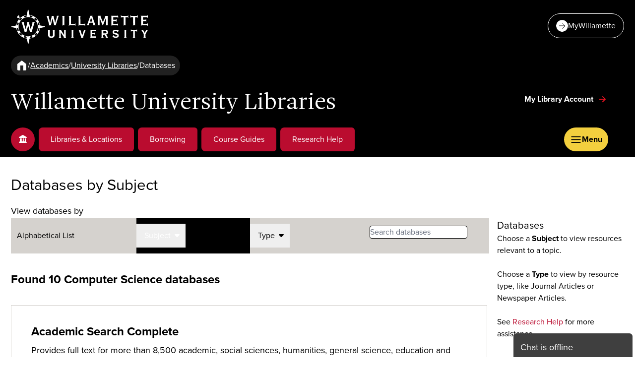

--- FILE ---
content_type: text/html; charset=UTF-8
request_url: https://library.willamette.edu/research/dbs/dsub.php?SID=41%23Computer+Science
body_size: 16956
content:
<!DOCTYPE html>
<html lang="en">
<head>
    <meta charset="utf-8"/>
    <title>Databases by Subject</title>
    <meta charset="utf-8"/>
<meta name="viewport" content="width=device-width, initial-scale=1.0">
<link rel="icon" href="/favicon.ico" type = “image/x-icon”/>
<link href="https://use.typekit.net/eoq5buu.css" rel="stylesheet">
    <link href="/css/main.min.css?version=9" media="all" rel="stylesheet">
    <script type="module" src="/js/module.min.js"></script>
<script src="https://kit.fontawesome.com/cf8a5ef26d.js" crossorigin="anonymous"></script>
<!-- Google Tag Manager -->
<script>(function(w,d,s,l,i){w[l]=w[l]||[];w[l].push({'gtm.start':
    new Date().getTime(),event:'gtm.js'});var f=d.getElementsByTagName(s)[0],
    j=d.createElement(s),dl=l!='dataLayer'?'&l='+l:'';j.async=true;j.src=
    'https://www.googletagmanager.com/gtm.js?id='+i+dl;f.parentNode.insertBefore(j,f);
    })(window,document,'script','dataLayer','GTM-M9P99WV');</script>
<!-- End Google Tag Manager -->


</head>

<body x-init="chat.chatStatus()">
<noscript><iframe src="https://www.googletagmanager.com/ns.html?id=GTM-M9P99WV"
                  height="0" width="0" style="display:none;visibility:hidden"></iframe></noscript><header class="relative z-[60]">
    <div class="left-0 right-0 top-2 z-[60] @container text-white absolute">
        <div class="container @screen:container">
            <div class="flex flex-col md:flex-row">
                <div class="flex-1">
                    <div class="flex items-center justify-between gap-5 py-2 ">
                        <div class="logo">
                            <a class="transition hover:opacity-80 fill-white" href="https://willamette.edu" aria-label="
                                      Willamette University
                                    ">
                                <svg xmlns="http://www.w3.org/2000/svg" id="logo_rev" version="1.1" viewBox="0 0 305 76" x="0"
                                     xml:space="preserve" y="0" class="w-full max-w-xs w-[13rem] md:w-[17.5rem] mt-[.2rem]">
        <path d="M91.2,20.3h0.2l3,11.7c0.1,0.3,0.1,0.5,0.2,0.7c0.1,0.4,0.2,0.8,0.2,1c0,0.3-0.3,0.5-0.8,0.5l0.1,0.6l5.6-0.1                                 v-0.6c-0.5-0.1-0.8-0.3-0.8-0.6c0-0.2,0.2-0.8,0.4-1.7l4.9-15.8c0.4-1.2,0.5-1.4,1.3-1.5l-0.1-0.6L100,14l0.1,0.6                                 c0.5,0,0.8,0.3,0.8,0.8s-0.1,1-0.3,1.8l-3.3,11.5H97l-3.1-12.5c-0.1-0.5-0.2-0.8-0.2-1c0-0.3,0.4-0.6,0.8-0.6L94.4,14h-5.7l0.1,0.6                                 c0.5,0,0.8,0.1,0.8,0.5s-0.1,0.8-0.2,1.2l-0.1,0.2l-2.9,12.2h-0.2l-3-11.5c-0.3-1-0.3-1.3-0.3-1.9c0-0.6,0.3-0.8,0.9-0.8V14h-5.9                                 l0.1,0.6c0.6,0,1.1,0.6,1.1,1L83.6,32c0.2,0.8,0.4,1.3,0.4,1.6c0,0.4-0.3,0.6-0.6,0.7v0.6l5.6-0.1v-0.6c-0.5,0-0.8-0.3-0.8-0.8                                 c0-0.3,0.1-0.7,0.2-1.3v-0.2C88.4,31.9,91.2,20.3,91.2,20.3z M112.3,14.6c0.6,0,0.9,0.4,0.9,1.2V33c0,1.1-0.7,1.3-1.1,1.3l0.1,0.6                                 l6.1-0.1v-0.6c-0.7,0.1-1-0.4-1-1.2V15.9c0-0.9,0.4-1.3,1.1-1.3l-0.1-0.6l-6.1,0.1L112.3,14.6C112.2,14.6,112.3,14.6,112.3,14.6z                                 M140.1,34.8c0.8,0,1.1,0.3,1.3,0.9h0.5v-5.3l-0.6,0.1c-0.1,0.7-0.3,1.2-1.2,1.2h-8.3l-0.1-15.8c0-0.9,0.4-1.3,1.2-1.3l-0.1-0.6                                 l-6.5,0.1l0.1,0.6c0.8-0.1,1.2,0.4,1.2,1.2V33c0,0.9-0.4,1.3-1.3,1.3l0.1,0.6L140.1,34.8L140.1,34.8z M161,34.8                                 c0.8,0,1.1,0.3,1.3,0.9h0.5v-5.3l-0.6,0.1c-0.1,0.7-0.3,1.2-1.2,1.2h-8.3l-0.1-15.8c0-0.9,0.4-1.3,1.2-1.3l-0.1-0.6l-6.4,0.1                                 l0.1,0.6c0.8-0.1,1.2,0.4,1.2,1.2V33c0,0.9-0.4,1.3-1.3,1.3l0.1,0.6L161,34.8z M208.9,18.1h0.1l0.1,14.9c0,0.8-0.4,1.3-1,1.3                                 l0.1,0.6l5.5-0.1v-0.6c-0.6,0.1-1-0.4-1-1.2V15.9c0-0.8,0.4-1.3,1-1.3l-0.1-0.6l-7.2,0.1l0.1,0.6c0.4,0,0.7,0.2,0.7,0.6                                 c0,0.4-0.2,1-0.6,2L202,27.7h-0.1l-4.4-10.5c-0.4-0.8-0.6-1.5-0.6-2c0-0.4,0.3-0.6,0.7-0.7l-0.1-0.6l-7.3,0.1l0.1,0.6                                 c0.6-0.1,1,0.4,1,1.2V33c0,0.9-0.4,1.3-0.8,1.3l0.1,0.6l5-0.1l-0.1-0.6c-0.4,0.1-0.9-0.3-0.9-1.2V18.3h0.2c1.3,3.9,2.9,7.6,4.4,11.3                                 c0.8,1.8,1.5,3.6,2.2,5.3h0.6c0.8-2,1.7-4,2.5-6C205.9,25.4,207.5,21.8,208.9,18.1L208.9,18.1z M233.6,34.8c0.8,0,1.1,0.3,1.3,0.9                                 h0.5v-5.3l-0.6,0.1c-0.1,0.7-0.3,1.2-1.2,1.2h-8.8l-0.1-5.9l5.4-0.1c0.8,0,1.2,0.3,1.3,1.1l0.6-0.1l-0.1-5.4l-0.6,0.1                                 c-0.1,0.8-0.4,1-1.2,1h-5.3l-0.1-5.2l8.9-0.1c0.9,0,1.2,0.5,1.3,1.3l0.6-0.1l-0.1-5.4l-0.6,0.1c-0.1,0.6-0.5,0.9-1.2,0.9h-13.9                                 l0.1,0.6c0.3-0.1,0.9,0.1,0.9,1.2V33c0,1.1-0.6,1.3-0.9,1.3l0.1,0.6L233.6,34.8L233.6,34.8z M243.3,17.2h4.2l0.1,15.8                                 c0,1-0.5,1.3-0.8,1.3l0.1,0.6l5.5-0.1v-0.6c-0.2,0.1-0.7-0.3-0.7-1.2V17.3l4.2-0.1c0.9,0,1.2,0.5,1.3,1l0.6-0.1l-0.1-5.1l-0.6,0.1                                 c-0.1,0.4-0.3,0.9-1.2,0.9h-12.6c-0.9,0-1.2-0.5-1.3-0.9h-0.6l0.1,5l0.6-0.1C242.1,17.7,242.4,17.2,243.3,17.2L243.3,17.2z                                 M264.1,17.2h4.2l0.1,15.8c0,1-0.5,1.3-0.8,1.3l0.1,0.6l5.5-0.1v-0.6c-0.2,0.1-0.7-0.3-0.7-1.2V17.3l4.2-0.1c0.9,0,1.2,0.5,1.3,1                                 l0.6-0.1l-0.1-5.1l-0.6,0.1c-0.1,0.4-0.3,0.9-1.2,0.9h-12.5c-0.9,0-1.2-0.5-1.3-0.9h-0.6l0.1,5L263,18                                 C263,17.7,263.2,17.2,264.1,17.2L264.1,17.2z M298.8,34.8c0.8,0,1.1,0.3,1.3,0.9h0.5v-5.3l-0.6,0.1c-0.1,0.7-0.3,1.2-1.2,1.2H290                                 l-0.1-5.9l5.4-0.1c0.8,0,1.2,0.3,1.3,1.1l0.6-0.1l-0.1-5.4l-0.6,0.1c-0.1,0.8-0.4,1-1.2,1H290l-0.1-5.2l8.9-0.1                                 c0.9,0,1.2,0.5,1.3,1.3l0.6-0.1l-0.1-5.4L300,13c-0.1,0.6-0.5,0.9-1.2,0.9h-13.9l0.1,0.6c0.3-0.1,0.9,0.1,0.9,1.2V33                                 c0,1.1-0.6,1.3-0.9,1.3l0.1,0.6L298.8,34.8z M88.8,62.2c-4.7,0-7.1-2.2-7.1-6.4v-9.3c0-0.4-0.1-0.9-0.6-0.9H81v-0.8h5v0.8h-0.1                                 c-0.3,0-0.5,0.3-0.5,0.9v9.7c0,2,1.3,3.1,3.4,3.1c2.2,0,3.4-1.1,3.4-3.1v-9.7c0-0.5-0.2-0.9-0.5-0.9h-0.1v-0.8h4.9v0.8h-0.1                                 c-0.3,0-0.5,0.3-0.5,0.9v9.3C95.9,60,93.5,62.2,88.8,62.2z M121,62h-5.1v-0.8h0.1c0.2,0,0.3-0.2,0.3-0.3s0-0.4-0.4-0.9l-6.4-9.7v10                                 c0,0.6,0.2,0.9,0.7,0.9h0.1V62h-5v-0.8h0.1c0.5,0,0.7-0.3,0.7-0.9V46.4c0-0.6-0.2-0.9-0.7-0.9h-0.1v-0.8h5.9v0.8h-0.1                                 c-0.4,0.1-0.5,0.2-0.5,0.4c0,0.3,0.4,0.9,0.7,1.3l5.6,8.8v-9.7c0-0.4-0.1-0.9-0.6-0.9h-0.1v-0.8h4.8v0.8h-0.1                                 c-0.5,0-0.6,0.5-0.6,0.9v13.9c0,0.4,0.1,0.9,0.6,0.9h0.1V62z M137.9,62h-5.3v-0.8h0.1c0.5,0,0.7-0.3,0.7-0.9V46.4                                 c0-0.8-0.4-0.9-0.7-0.9h-0.1v-0.8h5.3v0.8h-0.1c-0.3,0-0.7,0.1-0.7,0.9v13.9c0,0.8,0.4,0.9,0.7,0.9h0.1                                 C137.9,61.2,137.9,62,137.9,62z M158.9,62h-5v-0.8h0.1c0.1,0,0.2-0.3,0.2-0.4c0-0.1-0.1-0.5-0.4-1.4l-4.3-12.9c-0.3-0.7-0.5-0.8-1-1                                 h-0.1v-0.8h5.3v0.8h-0.1c-0.5,0.1-0.6,0.2-0.6,0.5c0,0.2,0.2,0.8,0.3,1.1l3.2,10.1l3.2-9.9c0.1-0.2,0.1-0.4,0.2-0.5                                 c0.1-0.3,0.2-0.6,0.2-0.8c0-0.3,0-0.3-0.5-0.4h-0.1v-0.8h4.9v0.8h-0.1c-0.6,0-0.8,0.4-1,1l-4.4,13.2c-0.2,0.4-0.3,0.9-0.3,1.1                                 c0,0.3,0.2,0.4,0.3,0.4h0.1L158.9,62L158.9,62z M187.3,62.7h-0.8v-0.1c-0.1-0.4-0.3-0.6-0.9-0.6h-11.4v-0.8h0.1                                 c0.5,0,0.6-0.5,0.6-0.9V46.4c0-0.4-0.1-0.9-0.6-0.9h-0.1v-0.8h11.4c0.6,0,0.8-0.2,0.9-0.6V44h0.8v4.6h-0.8v-0.1                                 c-0.1-0.7-0.3-0.9-0.9-0.9h-7v3.9h4.2c0.6,0,0.8-0.2,0.9-0.8v-0.1h0.8v4.6h-0.8v-0.1c-0.1-0.6-0.3-0.7-0.9-0.7h-4.2V59h7                                 c0.6,0,0.8-0.2,0.9-0.9V58h0.8V62.7z M213.3,62h-4.9v-0.8h0.1c0.3,0,0.3-0.1,0.3-0.2c0-0.2,0-0.4-0.3-0.8l-3-5l-2.8,0.1v5                                 c0,0.6,0.2,0.9,0.6,0.9h0.1V62h-5v-0.8h0.1c0.4,0,0.6-0.3,0.6-0.9V46.4c0-0.5-0.2-0.9-0.6-0.9h-0.1v-0.8h8.9c3.9,0,6,1.9,6,5.4                                 c0,2.3-1.9,4.4-4.2,4.8l3.2,5.4c0.4,0.6,0.5,0.8,0.8,0.9h0.1L213.3,62L213.3,62z M202.8,52.5h3.3c2.8,0,3.8-0.6,3.8-2.4                                 s-1-2.5-3.8-2.5h-3.3V52.5z M230.5,62.2c-2.9,0-4.6-0.8-5.6-1.3c-0.8-0.4-1.1-0.4-1.3-0.2l-0.2,0.2l-0.7-0.2l2.2-4.4l0.7,0.4v0.1                                 c0,0.1,0,0.1-0.1,0.2c0,0.1-0.1,0.2-0.1,0.3c0,1,2.5,2.1,4.9,2.1c2.2,0,3.3-0.9,3.3-2.4c0-1.2-1.7-1.6-3.6-2                                 c-2.9-0.6-6.6-1.4-6.6-5.4c0-3.1,2.4-5.1,6.4-5.1c2,0,4,0.7,5,1.1c0.3,0.1,0.7,0.3,0.8,0.3c0.2,0,0.3-0.1,0.5-0.2h0.3l0.4,0.2                                 l-2.1,4l-0.6-0.2v-0.1c0-1.2-1.9-2.2-4.5-2.2c-2,0-3.1,0.8-3.1,2.1c0,1.4,1.7,1.8,3.7,2.2c2.9,0.7,6.5,1.5,6.5,5.7                                 C236.8,60.1,234.1,62.2,230.5,62.2L230.5,62.2z M253.9,62h-5.3v-0.8h0.1c0.5,0,0.7-0.3,0.7-0.9V46.4c0-0.8-0.4-0.9-0.7-0.9h-0.1                                 v-0.8h5.3v0.8h-0.1c-0.3,0-0.7,0.1-0.7,0.9v13.9c0,0.8,0.4,0.9,0.7,0.9h0.1C253.9,61.2,253.9,62,253.9,62z M272.6,62h-4.8v-0.8h0.1                                 c0.2,0,0.5-0.3,0.5-0.9V47.7h-3.3c-0.6,0-0.8,0.3-0.9,0.6v0.1h-0.8v-4.3h0.8v0.1c0.1,0.3,0.3,0.6,0.9,0.6h10.2                                 c0.6,0,0.8-0.3,0.9-0.6v-0.1h0.8v4.4h-0.8v-0.1c-0.1-0.4-0.3-0.7-0.9-0.7H272v12.6c0,0.7,0.3,0.9,0.4,0.9h0.1                                 C272.5,61.2,272.6,62,272.6,62z M295.9,62h-4.7v-0.8h0.1c0.2,0,0.5-0.3,0.5-0.9v-6.4l-4.3-7.2c-0.6-1-0.7-1.1-1.5-1.1h-0.1v-0.8h5.4                                 v0.8h-0.1c-0.2,0-0.4,0.1-0.4,0.3s0.2,0.6,0.3,0.8l2.6,4.5l2.4-4.3c0.3-0.5,0.5-0.9,0.5-1.1c0,0,0-0.1-0.4-0.2h-0.1v-0.8h5v0.8H301                                 c-0.7,0-0.8,0.3-1.3,1.1l-4.1,7.2v6.4c0,0.7,0.3,0.9,0.3,0.9h0.1L295.9,62L295.9,62z M184.9,32.8l-2-5.6c-2.5-7.1-4.2-11.8-4.2-12.1                                 s0.3-0.6,0.4-0.6v-0.6l-5.8,0.1l0.1,0.6c0.2,0.1,0.4,0.3,0.4,0.7c0,0.5-5.8,17-6.2,18.1c-0.2,0.4-0.3,0.7-0.6,0.8v0.6l4.7-0.1                                 l-0.1-0.6c-0.3-0.1-0.4-0.5-0.4-0.8c0-0.5,0.4-1.7,0.8-2.7c0.2-0.6,0.4-1.1,0.5-1.4l7-0.1c0.2,0.6,0.5,1.3,0.7,1.9                                 c0.4,1,0.7,1.9,0.7,2.3s-0.2,0.6-0.6,0.8v0.6l5.6-0.1V34C185.4,34.2,185.2,33.6,184.9,32.8L184.9,32.8z M173.4,26.6l2.7-9.4l2.6,9.4                                 H173.4z"></path>
                                    <path d="M14.9,14.9l1.7-1.7c0.4-0.4,1.1-0.2,1.3,0.3l0.6,2.3l0.6,2.3c0.2,0.6-0.4,1.1-0.9,0.9l-2.3-0.6L13.5,18                                 c-0.6-0.2-0.8-0.9-0.3-1.3C13.3,16.6,14.9,14.9,14.9,14.9z"></path>
                                    <path d="M63.7,34.3C62.1,22.8,53,13.7,41.5,12.1c-0.4,0-0.8-0.4-0.9-0.8l-2-10.2c-0.2-0.9-1.4-0.9-1.5,0l-2,10.2                                 c-0.1,0.4-0.4,0.7-0.9,0.8C22.7,13.7,13.6,22.8,12,34.3c0,0.4-0.4,0.8-0.8,0.9l-10.1,2c-0.9,0.2-0.9,1.4,0,1.5l10.1,2                                 c0.4,0.1,0.7,0.4,0.8,0.9C13.7,53,22.8,62.1,34.3,63.7c0.4,0,0.8,0.4,0.9,0.8l2,10.1c0.2,0.9,1.4,0.9,1.5,0l2-10.1                                 c0.1-0.4,0.4-0.7,0.9-0.8C53,62.1,62.1,53,63.7,41.5c0-0.4,0.4-0.8,0.8-0.9l10.1-2c0.9-0.2,0.9-1.4,0-1.5l-10.1-2                                 C64.1,35.1,63.7,34.7,63.7,34.3L63.7,34.3z M61.2,28.4c0.8,2,1.4,4.2,1.7,6.4L60,34.2c-0.3,0-0.5-0.3-0.5-0.5                                 c-0.2-1.2-0.6-2.4-1-3.5c-0.1-0.3,0-0.8,0.4-0.9L61.2,28.4L61.2,28.4z M53.3,18c1.8,1.4,3.3,2.9,4.7,4.7l-2,1.5                                 c-0.3,0.2-0.7,0.2-1-0.1c-1-1.1-2-2.2-3.1-3.1c-0.3-0.3-0.3-0.7-0.1-1L53.3,18z M47.6,14.7l-1,2.4c-0.2,0.3-0.6,0.5-0.9,0.4                                 c-1.2-0.5-2.4-0.8-3.7-1c-0.3,0-0.5-0.3-0.5-0.5L41,13C43.3,13.2,45.5,13.8,47.6,14.7L47.6,14.7z M34.9,12.9l-0.6,2.9                                 c0,0.3-0.3,0.5-0.5,0.5c-1.2,0.3-2.5,0.6-3.6,1c-0.3,0.1-0.8,0-0.9-0.4l-1-2.4C30.3,13.8,32.5,13.2,34.9,12.9L34.9,12.9z M22.5,18                                 l1.5,2c0.2,0.3,0.2,0.7-0.1,1c-1.1,0.9-2.2,2-3.1,3.1c-0.3,0.3-0.7,0.3-1,0.1l-2-1.5C19.2,20.9,20.8,19.3,22.5,18L22.5,18z                                 M14.6,28.4l2.4,0.9c0.3,0.1,0.5,0.6,0.4,0.9c-0.4,1.1-0.8,2.3-1,3.5c0,0.3-0.3,0.5-0.5,0.5L13,34.8C13.2,32.6,13.7,30.4,14.6,28.4                                 L14.6,28.4z M14.6,47.4c-0.8-2.1-1.4-4.2-1.7-6.5l2.9,0.6c0.3,0,0.5,0.3,0.5,0.5c0.2,1.2,0.6,2.4,1,3.5c0.1,0.3,0,0.8-0.4,0.9                                 L14.6,47.4L14.6,47.4z M22.5,57.8c-1.8-1.4-3.3-2.9-4.7-4.7l2-1.5c0.3-0.2,0.7-0.2,1,0.1c0.9,1.2,2,2.2,3.1,3.1                                 c0.3,0.3,0.3,0.7,0.1,1L22.5,57.8L22.5,57.8z M28.2,61.1l1-2.4c0.1-0.3,0.6-0.5,0.9-0.4c1.2,0.4,2.4,0.8,3.6,1                                 c0.3,0,0.5,0.3,0.5,0.5l0.6,2.9C32.5,62.6,30.3,62,28.2,61.1L28.2,61.1z M38.1,59h-0.4c-11.5-0.1-20.9-9.5-20.9-21.1                                 s9.4-21.1,21.1-21.1s21,9.4,21.1,20.9V38C58.9,49.5,49.6,58.9,38.1,59z M41,62.8l0.6-2.9c0-0.3,0.3-0.5,0.5-0.5                                 c1.3-0.3,2.5-0.6,3.7-1c0.3-0.1,0.8,0,0.9,0.4l1,2.4C45.5,62,43.3,62.6,41,62.8L41,62.8z M53.3,57.8l-1.5-2c-0.2-0.3-0.2-0.7,0.1-1                                 c1.1-0.9,2.2-2,3.1-3.1c0.3-0.3,0.7-0.3,1-0.1l2,1.5C56.6,54.9,55,56.4,53.3,57.8L53.3,57.8z M61.2,47.4l-2.4-0.9                                 c-0.3-0.1-0.5-0.6-0.4-0.9c0.4-1.1,0.7-2.3,1-3.5c0-0.3,0.3-0.5,0.5-0.5l2.9-0.6C62.6,43.2,62.1,45.3,61.2,47.4L61.2,47.4z"></path>
                                    <path d="M46.8,27.8v0.6c0.5,0.1,0.7,0.2,0.7,0.6c0,0.8-3.2,11.5-3.9,13.7c0,0.1-0.2,0.1-0.3,0c-0.6-2.3-3.6-13-3.6-13.7                                 c0-0.4,0.3-0.6,0.9-0.6v-0.6h-5.4v0.6c0.6,0.1,0.9,0.2,0.9,0.6c0,0.7-3,11.4-3.6,13.7c0,0.1-0.2,0.1-0.3,0                                 c-0.7-2.3-3.9-12.9-3.9-13.7c0-0.4,0.2-0.5,0.7-0.6v-0.6h-5.6v0.6c0.4,0.1,0.6,0.3,0.9,1.2c0,0,5.8,19.2,5.8,19.3                                 c0,0.2-0.3,0.5-0.5,0.5V50h5.3v-0.6c-0.4-0.1-0.6-0.4-0.6-0.6c0-0.3,2.9-11.1,3.5-13.4c0-0.1,0.2-0.1,0.3,0                                 c0.6,2.4,3.5,13.1,3.5,13.4c0,0.3-0.3,0.6-0.6,0.6V50h5.2v-0.6c-0.2,0-0.5-0.3-0.5-0.5c0-0.1,5.8-19.3,5.8-19.3                                 c0.3-0.9,0.5-1.2,0.9-1.2v-0.6L46.8,27.8L46.8,27.8z"></path>
                                    <circle class="fill-none" cx="37.9" cy="37.9" r="25.3"></circle>
    </svg>
                            </a>
                        </div>

                    </div>
                </div>
                <div class="hidden md:flex items-center gap-4">
                    <a href="https://my.willamette.edu" target="_blank" class="group inline-flex cursor-pointer items-center gap-x-[10px] rounded-full border px-4 py-3 text-button no-underline transition ease-in-out focus-visible:outline-none focus-visible:ring-2 focus-visible:ring-offset-2 border-white bg-transparent text-white hover:text-black hover:border-gray-warm hover:bg-gray-warm focus-visible:ring-gray-mid focus-visible:ring-offset-white hover:focus-visible:ring-black">
                        <div class="overflow-hidden rounded-full">
                            <svg class="h-6 w-6 flex-none transition ease-in-out fill-white stroke-black group-hover:fill-black group-hover:stroke-gray-warm flex-none fill-white stroke-black group-hover:fill-black group-hover:stroke-gray-warm transition ease-in-out" fill="none" height="24" viewBox="0 0 24 24" width="24">
                                <path d="M.01 12.14c0 6.627 5.373 12 12 12s12-5.373 12-12-5.373-12-12-12-12 5.373-12 12Z" fill="fillColor" stroke="none"></path>
                                <path d="M6.04 12h11.47m-5.22-5.67L17.97 12l-5.68 5.68" stroke="strokeColor" stroke-miterlimit="10"></path>
                            </svg>
                        </div>
                        MyWillamette
                    </a>
                </div>
            </div>
        </div>
    </div>
</header><section class="bg-black text-white @container ">
    <div class="container @screen:container">
        <div class="flex flex-col lg:flex-row">
            <div class="flex-1">
                <div class="mb-2 sm:mb-0 mt-12 pt-14 lg:mt-14  lg:mb-5 lg:pr-8">
                    <div class="space-y-6 lg:space-y-5">
                        <ul class="inline-flex flex-wrap gap-x-2.5 rounded-full bg-gray-dark px-2.5 py-2 text-white md:mb-2 mt-6 md:mt-0">
    <a aria-label="Home"
       class="flex items-center gap-x-2.5 whitespace-nowrap underline hover:red"
       href="https://willamette.edu/index.html">
        <svg fill="currentColor" height="24" width="24">
            <path d="M12 2 3 9v11a2 2 0 0 0 2 2h4V12h6v10h4a2 2 0 0 0 2-2V9z"
                  fill-rule="evenodd"></path>
        </svg>
    </a>
    <li aria-hidden="true">/</li>
    <li>
        <a class="flex items-center gap-x-2.5 whitespace-nowrap underline hover:text-red"
           href="https://willamette.edu/academics/">Academics</a></li>
    <li aria-hidden="true">/</li>
    <li>
        <a class="flex items-center gap-x-2.5 whitespace-nowrap underline hover:text-red"
           href="/">University Libraries</a></li>
    <li aria-hidden="true">/</li>
    <li>Databases</li>
</ul>                        <div>
                            <div class="inline-block">
                                <h1 class="font-serif text-heading-lg lg:text-heading-xl">
                                    Willamette University Libraries
                                </h1>
                            </div>
                            <div class="md:inline-block md:float-right mt-6 mb-6 md:mt-2 md:mb-0">
  <a class="flex group space-x-0.5" href="https://orbiscascade-willamette.primo.exlibrisgroup.com/discovery/account?vid=01ALLIANCE_WU:WU&amp;section=overview">
      <span class="font-sans font-bold hover:underline decoration-transparent decoration-2 underline-offset-4 transition-colors group-hover:decoration-gold-light">
          My Library Account
      </span>&nbsp;
    <svg class="flex-none stroke-red-light h-6 w-6 rounded-[20px] bg-transparent transition group-hover:translate-x-1 group-hover:bg-gold-light group-hover:stroke-black" fill="none" height="28" stroke-width="2" viewBox="0 0 24 24" width="28">
      <path d="M.01 12.14c0 6.627 5.373 12 12 12s12-5.373 12-12-5.373-12-12-12-12 5.373-12 12Z" fill="fillColor" stroke="none"></path>
      <path d="M6.04 12h11.47m-5.22-5.67L17.97 12l-5.68 5.68" stroke="strokeColor" stroke-miterlimit="10"></path>
    </svg>
  </a>
</div>                        </div>
                    </div>
                </div>
                <div class=" pb-3">
    <a class=" sm:text-white  bg-cardinal border-cardinal md:hover:bg-cardinal-dark mr-1 mt-0 lg:mt-0 px-4 py-3 rounded-full inline-block" href="/" target="_parent"><i class="fa-solid fa-landmark"></i><span class="inline-block tablet:hidden font-extralight text-white">&nbsp;&nbsp;home</span></a>
    <a class="hidden mr-1 sm:text-white bg-cardinal border-cardinal md:hover:bg-cardinal-dark  mt-2 lg:mt-0  py-1 px-3 lg:px-6 sm:py-3 rounded-md rounded-l-lg tablet:inline-block" href="/libraries/main/" target="_parent">Libraries & Locations</a>
    <a class="hidden mr-1 sm:text-white bg-cardinal border-cardinal md:hover:bg-cardinal-dark  mt-2 lg:mt-0  py-1 px-3 lg:px-6 sm:py-3 rounded-md rounded-l-lg tablet:inline-block" href="/borrowing/" target="_parent">Borrowing</a>
    <a class="hidden mr-1 sm:text-white bg-cardinal border-cardinal md:hover:bg-cardinal-dark  mt-2 lg:mt-0  py-1 px-3 lg:px-6 sm:py-3 rounded-md rounded-l-lg tablet:inline-block" href="/courseguides/current" target="_parent">Course Guides</a>
    <a class="hidden mr-1 sm:text-white bg-cardinal border-cardinal md:hover:bg-cardinal-dark  mt-2 lg:mt-0  py-1 px-3 lg:px-6 sm:py-3 rounded-md rounded-l-lg tablet:inline-block" href="/research/main/" target="_parent">Research Help</a>
    <div class="relative inline-block float-right mr-3 md:mr-8 mb-2 sm:mb-0" x-data="{ open: false }">
        <button x-show="!open" x-on:click="open = ! open" class="flex items-center gap-2 rounded-full border-2 border-gold-light bg-gold-light hover:bg-white/90 hover:border-white/80 text-black p-[10px] font-semibold transition md:rounded-full " aria-expanded="false" aria-controls="menu"  x-on:click.prevent="toggleMenu" aria-label="Open Menu">
            <svg class="h-6 w-6 block" xmlns="http://www.w3.org/2000/svg" fill="none" viewBox="0 0 24 25">
                <path stroke="currentColor" stroke-linecap="round" stroke-linejoin="round" stroke-width="2" d="M3 12.915h18M3 6.915h18M3 18.915h18"></path>
            </svg>
            <svg class="h-6 w-6 hidden" viewBox="0 0 24 25" fill="none" xmlns="http://www.w3.org/2000/svg">
                <path d="M18 6.74475L6 18.7448" stroke="currentColor" stroke-width="2" stroke-linecap="round" stroke-linejoin="round"></path>
                <path d="M6 6.74475L18 18.7448" stroke="currentColor" stroke-width="2" stroke-linecap="round" stroke-linejoin="round"></path>
            </svg>
            <span class="hidden md:block">Menu</span>
        </button>
        <div class="z-20 -right-8 -top-18 md:-right-10 sm:-top-24 lg:-top-4 absolute" x-transition x-cloak x-show="open">
            <div class="w-80 bg-black text-white p-2">
                <button x-show="open" x-on:click="open = ! open" class="float-right flex items-center rounded-full  p-[10px] font-semibold transition    text-white hover:text-gold-light hover:border-black/60 hover:bg-black/60 md:rounded-full md:p-[10px]" aria-expanded="false" aria-controls="menu" x-on:click.prevent="toggleMenu" aria-label="Close Menu">
                    <svg class="h-6 w-6 block" viewBox="0 0 24 25" fill="none" xmlns="http://www.w3.org/2000/svg">
                        <path d="M18 6.74475L6 18.7448" stroke="currentColor" stroke-width="2" stroke-linecap="round" stroke-linejoin="round"></path>
                        <path d="M6 6.74475L18 18.7448" stroke="currentColor" stroke-width="2" stroke-linecap="round" stroke-linejoin="round"></path>
                    </svg>
                    <span>&nbsp;Close</span>
                </button>
                <div class="p-8">
    <nav aria-label="Sidebar Navigation" role="navigation">
            <h3 class="text-lg sm:text-3xl text-gray-warm mb-3">Library Links</h3>
            <ul class="pl-2 text-lg space-y-2">
                <li>
                    <a href="/research/main/" class="tablet:hidden  text-gold-light hover:text-white hover:underline"><span>Research Help</span></a>
                </li>
                <li>
                    <a href="/courseguides/current/" class="tablet:hidden  text-gold-light hover:text-white hover:underline"><span>Course Guides</span></a>
                </li>
                <li>
                    <a href="/borrowing/" class="tablet:hidden  text-gold-light hover:text-white hover:underline"><span>Borrowing</span></a>
                </li>
                <li>
                    <a href="/libraries/main/" class="tablet:hidden text-gold-light hover:text-white hover:underline"><span>Libraries & Locations</span></a>
                </li>
                <li>
                    <a href="/libraries/main/staff/" class="text-gold-light hover:text-white hover:underline">
                        <span>University Libraries Staff</span></a>
                </li>
                <li>
                    <a href="/learning/" class="text-gold-light hover:text-white hover:underline">
                        <span>Learning Experience Design</span></a>
                </li>
                <li>
                    <a href="/acom/" class="text-gold-light hover:text-white hover:underline">
                        <span>Academic Commons</span></a>
                </li>
                <li>
                    <a href="/archives/" class="text-gold-light hover:text-white hover:underline">
                        <span>University Archives</span></a>
                </li>
                <li>
                    <a href="http://libguides.willamette.edu/policies/" class="text-gold-light hover:text-white hover:underline"><span>Policies</span></a>
                </li>
                <li>
                    <a href="https://library.willamette.edu/wordpress/blog" class="text-gold-light hover:text-white hover:underline">Library Blog</a>
                </li>
            </ul>
        <div class="mt-8">
            <h3 class="text-lg sm:text-3xl text-gray-warm mb-3">Helpful Links</h3>
            <ul class="pl-2 text-lg space-y-2">
<!--                <li>
                    <a href="https://my.willamette.edu/" target="_blank" class="text-gold-light hover:text-white hover:underline">
                        <span>MyWillamette</span></a>&nbsp;&nbsp;<svg class="inline-block" xmlns:xlink="http://www.w3.org/1999/xlink" width="14px" height="15px" focusable="false"><use xlink:href="/images/sprite.svg#nav-external"/></svg>

                </li>
-->
                <li>
                    <a href="https://wise.willamette.edu/portal/" target="_blank" class="text-gold-light hover:text-white hover:underline">
                        <span>Wise</span></a>&nbsp;&nbsp;<svg class="inline-block" xmlns:xlink="http://www.w3.org/1999/xlink" width="14px" height="15px" focusable="false"><use xlink:href="/images/sprite.svg#nav-external"/></svg>

                </li>
                <li>
                    <a href="https://willamette.instructure.com/" target="_blank" class="text-gold-light hover:text-white hover:underline">
                        <span>Canvas</span></a>&nbsp;&nbsp;<svg xmlns:xlink="http://www.w3.org/1999/xlink" class="inline-block" width="14px" height="15px" focusable="false"><use xlink:href="/images/sprite.svg#nav-external" /></svg>
                </li>
                <li>
                    <a href="/dls/" target="_top" class="text-gold-light hover:text-white hover:underline">
                        <span>Digital Learning Studio</span>
                    </a>
                </li>
                <li>
                    <a href="https://libguides.willamette.edu/public-network" class="text-gold-light hover:text-white hover:underline">
                        <span>Connect to Wireless</span>&nbsp;&nbsp;<svg xmlns:xlink="http://www.w3.org/1999/xlink" class="inline-block" width="14px" height="15px" focusable="false"><use xlink:href="/images/sprite.svg#nav-external" /></svg>
                    </a>
                </li>
                <li>
                    <a href="https://events.willamette.edu/haps/filter?academic_year=current&event_type=academic" class="text-gold-light hover:text-white hover:underline">
                        <span>Academic Calendar</span></a>&nbsp;&nbsp;<svg xmlns:xlink="http://www.w3.org/1999/xlink" class="inline-block" width="14px" height="15px" focusable="false"><use xlink:href="/images/sprite.svg#nav-external" /></svg>
                </li>
            </ul>
        </div>
    </nav>
</div>
            </div>
        </div>
    </div>
</div>
            </div>
        </div>
    </div>
</section>
<div class="container @screen:container pt-2 pb-2">
    <h1 class="text-3xl mt-6">Databases by Subject</h1>
    <h3 class="text-lg mt-4">View databases by </h3>
    <div class="flex flex-col lg:flex-row space-x-4 gap-12">
        <div class="flex-1">
            <div class="hidden lg:flex flex-col md:flex-row gap-1 relative">
                <a class="block px-3  flex-1 bg-gray-warm-dark text-black justify-center" href="atoz.php?q=all">
                    <div class="mt-6">
                        Alphabetical<span class="hidden lg:inline-block">&nbsp;List</span>
                    </div>

                </a>
                <div class="flex-1 bg-black text-white" x-data="{ subs: false }"  @mouseover="subs = true"
                     @mouseleave="subs = false">
                    <button class="my-3 p-3 pl-4">Subject&nbsp;&nbsp;<i class="fa-solid fa-caret-down"></i></button>
                    <div class="text-black text-lg absolute z-20 top-[18] drop-shadow-lg scroll-smooth max-h-96 overflow-y-scroll bg-white p-4" x-transition x-cloak x-show="subs">
                        <div class='block'><p><a href=/research/dbs/dsub.php?SID=46%23American+Ethnic+Studies>American Ethnic Studies </a></p><p><a href=/research/dbs/dsub.php?SID=34%23Anthropology>Anthropology </a></p><p><a href=/research/dbs/dsub.php?SID=35%23Archaeology>Archaeology </a></p><p><a href=/research/dbs/dsub.php?SID=36%23Art+%26+Art+History>Art & Art History </a></p><p><a href=/research/dbs/dsub.php?SID=75%23Asian+Studies>Asian Studies </a></p><p><a href=/research/dbs/dsub.php?SID=146%23Atkinson+Graduate+School+of+Management+%28AGSM%29>Atkinson Graduate School of Management (AGSM) </a></p><p><a href=/research/dbs/dsub.php?SID=140%23Biology>Biology </a></p><p><a href=/research/dbs/dsub.php?SID=38%23Business>Business </a></p><p><a href=/research/dbs/dsub.php?SID=39%23Chemistry>Chemistry </a></p><p><a href=/research/dbs/dsub.php?SID=144%23Cinema+Studies>Cinema Studies </a></p><p><a href=/research/dbs/dsub.php?SID=143%23Civic+Communication+and+Media>Civic Communication and Media </a></p><p><a href=/research/dbs/dsub.php?SID=40%23Classical+Studies>Classical Studies </a></p><p><a href=/research/dbs/dsub.php?SID=41%23Computer+Science>Computer Science </a></p><p><a href=/research/dbs/dsub.php?SID=43%23Economics>Economics </a></p><p><a href=/research/dbs/dsub.php?SID=44%23Education>Education </a></p><p><a href=/research/dbs/dsub.php?SID=45%23English%2FLiterature>English/Literature </a></p><p><a href=/research/dbs/dsub.php?SID=42%23Environmental+Science>Environmental Science </a></p><p><a href=/research/dbs/dsub.php?SID=47%23Exercise+and+Health+Science>Exercise and Health Science </a></p><p><a href=/research/dbs/dsub.php?SID=48%23Foreign+Languages>Foreign Languages </a></p><p><a href=/research/dbs/dsub.php?SID=50%23General%2FCurrent+Affairs>General/Current Affairs </a></p><p><a href=/research/dbs/dsub.php?SID=147%23Global+Cultural+Studies>Global Cultural Studies </a></p><p><a href=/research/dbs/dsub.php?SID=74%23Government>Government </a></p><p><a href=/research/dbs/dsub.php?SID=51%23History>History </a></p><p><a href=/research/dbs/dsub.php?SID=52%23Interdisciplinary>Interdisciplinary </a></p><p><a href=/research/dbs/dsub.php?SID=53%23International+Studies>International Studies </a></p><p><a href=/research/dbs/dsub.php?SID=54%23Latin+American+Studies>Latin American Studies </a></p><p><a href=/research/dbs/dsub.php?SID=55%23Law>Law </a></p><p><a href=/research/dbs/dsub.php?SID=57%23Management>Management </a></p><p><a href=/research/dbs/dsub.php?SID=58%23Mathematics>Mathematics </a></p><p><a href=/research/dbs/dsub.php?SID=60%23Music>Music </a></p><p><a href=/research/dbs/dsub.php?SID=61%23Oregon>Oregon </a></p><p><a href=/research/dbs/dsub.php?SID=62%23Philosophy>Philosophy </a></p><p><a href=/research/dbs/dsub.php?SID=64%23Physics+%26+Astronomy>Physics & Astronomy </a></p><p><a href=/research/dbs/dsub.php?SID=65%23Politics%2C+Policy%2C+Law+and+Ethics>Politics, Policy, Law and Ethics </a></p><p><a href=/research/dbs/dsub.php?SID=66%23Psychology>Psychology </a></p><p><a href=/research/dbs/dsub.php?SID=145%23Public+Health>Public Health </a></p><p><a href=/research/dbs/dsub.php?SID=67%23Religious+Studies>Religious Studies </a></p><p><a href=/research/dbs/dsub.php?SID=68%23Rhetoric+and+Media+Studies>Rhetoric and Media Studies </a></p><p><a href=/research/dbs/dsub.php?SID=69%23Science>Science </a></p><p><a href=/research/dbs/dsub.php?SID=70%23Sociology>Sociology </a></p><p><a href=/research/dbs/dsub.php?SID=71%23Theatre>Theatre </a></p><p><a href=/research/dbs/dsub.php?SID=49%23Women%27s+and+Gender+Studies>Women's and Gender Studies </a></p></div>                    </div>
                </div>
                <div class="flex-1 bg-gray-warm-dark text-black" x-data="{ subs: false }"  @mouseover="subs = true"
                     @mouseleave="subs = false">
                    <button class="my-3 p-3 pl-4">Type&nbsp;&nbsp;<i class="fa-solid fa-caret-down"></i></button>
                    <div class="text-black text-lg absolute z-20 top-[18] drop-shadow-lg scroll-smooth max-h-96 overflow-y-scroll bg-white p-4" x-transition x-cloak x-show="subs">
                        <div class='block'><p><a href=/research/dbs/dtype.php?TID=4%23Book+Reviews>Book Reviews </a></p><p><a href=/research/dbs/dtype.php?TID=5%23Directories>Directories </a></p><p><a href=/research/dbs/dtype.php?TID=13%23E-Books>E-Books </a></p><p><a href=/research/dbs/dtype.php?TID=1%23Encyclopedias%2FDictionaries>Encyclopedias/Dictionaries </a></p><p><a href=/research/dbs/dtype.php?TID=24%23Free>Free </a></p><p><a href=/research/dbs/dtype.php?TID=16%23Full+Text>Full Text </a></p><p><a href=/research/dbs/dtype.php?TID=6%23Government+Information>Government Information </a></p><p><a href=/research/dbs/dtype.php?TID=2%23Images>Images </a></p><p><a href=/research/dbs/dtype.php?TID=10%23Journal+Articles>Journal Articles </a></p><p><a href=/research/dbs/dtype.php?TID=20%23Music>Music </a></p><p><a href=/research/dbs/dtype.php?TID=7%23Newspapers+%2F+News+Sources>Newspapers / News Sources </a></p><p><a href=/research/dbs/dtype.php?TID=8%23Primary+Sources>Primary Sources </a></p><p><a href=/research/dbs/dtype.php?TID=9%23Statistics>Statistics </a></p><p><a href=/research/dbs/dtype.php?TID=25%23Student+Theses>Student Theses </a></p><p><a href=/research/dbs/dtype.php?TID=26%23Video>Video </a></p></div>                    </div>
                </div>
                <div class="flex-1 p-3 bg-gray-warm-dark" >
                    <form action='/research/dbs/dsearch.php' name='dbsearch'>
                        <input class='my-1 border border-gray-200 rounded' name='q' placeholder='Search databases' 
                                       id='search_database_descriptions'></form>                </div>
            </div>
                        <div class="my-4">
                <div class="my-10"><p class="text-heading-md"> Found 10 <b>Computer Science</b> databases</p></div>                <div class="" id="a"></div>
<div class="mr-1 border-gray-warm-dark border hover:black/70 hover:bg-gold-pale p-10 max-w-5xl">
  <a href=/research/dbs/connect.php?ID=50 class="card" aria-label="Academic Search Complete                                    ">
    <div class="card__content">
      <h4 class='text-heading-md mb-3'>Academic Search Complete    </h4>
    <p class='mb-4 text-lg'>Provides full text for more than 8,500 academic, social sciences, humanities, general science, education and multi-cultural journals. It offers indexing and abstracts for nearly 12,500 journals. Over 7,300 of the full text journals are peer reviewed.</p>
    <div><span class='px-2 py-1 rounded-lg text-white bg-gray '>full text</span>&nbsp;&nbsp;<span class='px-2 py-1 rounded-lg text-white bg-gray '>dates: 1965 - present</span></div>   </div>
  </a>
</div> 
<div class=""></div>
<div class="mr-1 border-gray-warm-dark border hover:black/70 hover:bg-gold-pale p-10 max-w-5xl">
  <a href=/research/dbs/connect.php?ID=118 class="card" aria-label="ACM Digital Library          ">
    <div class="card__content">
      <h4 class='text-heading-md mb-3'>ACM Digital Library    </h4>
    <p class='mb-4 text-lg'>Provides indexing and full-text access to ACM journals, magazines, and conference proceedings.</p>
    <div><span class='px-2 py-1 rounded-lg text-white bg-gray '>full text</span>&nbsp;&nbsp;</div>   </div>
  </a>
</div> 
<div class="" id="c"></div>
<div class="mr-1 border-gray-warm-dark border hover:black/70 hover:bg-gold-pale p-10 max-w-5xl">
  <a href=/research/dbs/connect.php?ID=682 class="card" aria-label="Computer Source      ">
    <div class="card__content">
      <h4 class='text-heading-md mb-3'>Computer Source    </h4>
    <p class='mb-4 text-lg'>Provides researchers with the latest information and current trends in high technology. This database offers full text for more than 300 publications and indexing and abstracts for nearly 450 publications.</p>
    <div><span class='px-2 py-1 rounded-lg text-white bg-gray '>full text</span>&nbsp;&nbsp;</div>   </div>
  </a>
</div> 
<div class="" id="g"></div>
<div class="mr-1 border-gray-warm-dark border hover:black/70 hover:bg-gold-pale p-10 max-w-5xl">
  <a href=/research/dbs/connect.php?ID=496 class="card" aria-label="Gale Academic Onefile       ">
    <div class="card__content">
      <h4 class='text-heading-md mb-3'>Gale Academic Onefile    </h4>
    <p class='mb-4 text-lg'>Provides peer-reviewed, full-text articles from leading journals and reference sources. Extensive coverage of the physical sciences, technology, medicine, social sciences, the arts, theology, literature and other subjects. Millions of articles available in both PDF and HTML full-text.</p>
    <div><span class='px-2 py-1 rounded-lg text-white bg-gray '>full text</span>&nbsp;&nbsp;<span class='px-2 py-1 rounded-lg text-white bg-gray '>dates: 1980 - present</span></div>   </div>
  </a>
</div> 
<div class=""></div>
<div class="mr-1 border-gray-warm-dark border hover:black/70 hover:bg-gold-pale p-10 max-w-5xl">
  <a href=/research/dbs/connect.php?ID=413 class="card" aria-label="Google Scholar        ">
    <div class="card__content">
      <h4 class='text-heading-md mb-3'>Google Scholar    </h4>
    <p class='mb-4 text-lg'>Google Scholar provides a simple way to broadly search for scholarly literature. From one place, you can search across many disciplines and sources: peer-reviewed papers, theses, books, abstracts and articles, from academic publishers, professional societies, preprint repositories, universities and other scholarly organizations. </p>
    <div><span class='px-2 py-1 rounded-lg text-white bg-gray '>full text</span>&nbsp;&nbsp;</div>   </div>
  </a>
</div> 
<div class="" id="j"></div>
<div class="mr-1 border-gray-warm-dark border hover:black/70 hover:bg-gold-pale p-10 max-w-5xl">
  <a href=/research/dbs/connect.php?ID=171 class="card" aria-label="JSTOR                ">
    <div class="card__content">
      <h4 class='text-heading-md mb-3'>JSTOR    </h4>
    <p class='mb-4 text-lg'>Provides access to the complete backfiles of more than 1,600 cross-disciplinary academic journals in digital format, some of which date from the 1800s. Over 46 million pages are now available. JSTOR now also includes ARTstor - a broad and deep general collection of images of world art and architecture, as well as special collections including Native American, Asian, American and European art.</p>
    <div><span class='px-2 py-1 rounded-lg text-white bg-gray '>full text</span>&nbsp;&nbsp;</div>   </div>
  </a>
</div> 
<div class="" id="n"></div>
<div class="mr-1 border-gray-warm-dark border hover:black/70 hover:bg-gold-pale p-10 max-w-5xl">
  <a href=/research/dbs/connect.php?ID=480 class="card" aria-label="Nature        ">
    <div class="card__content">
      <h4 class='text-heading-md mb-3'>Nature    </h4>
    <p class='mb-4 text-lg'>A weekly international journal that publishes high quality peer-reviewed research in all fields of science and technology. It provides rapid, authoritative, insightful news and interpretation of topical and coming trends affecting science, scientists and the wider public. </p>
    <div><span class='px-2 py-1 rounded-lg text-white bg-gray '>full text</span>&nbsp;&nbsp;<span class='px-2 py-1 rounded-lg text-white bg-gray '>dates: 2008 - present</span></div>   </div>
  </a>
</div> 
<div class="" id="s"></div>
<div class="mr-1 border-gray-warm-dark border hover:black/70 hover:bg-gold-pale p-10 max-w-5xl">
  <a href=/research/dbs/connect.php?ID=611 class="card" aria-label="Science        ">
    <div class="card__content">
      <h4 class='text-heading-md mb-3'>Science    </h4>
    <p class='mb-4 text-lg'>The world's leading journal of original scientific research, global news, reviews, short features, and commentary in all fields of science. </p>
    <div><span class='px-2 py-1 rounded-lg text-white bg-gray '>full text</span>&nbsp;&nbsp;<span class='px-2 py-1 rounded-lg text-white bg-gray '>dates: 1997 - present</span></div>   </div>
  </a>
</div> 
<div class=""></div>
<div class="mr-1 border-gray-warm-dark border hover:black/70 hover:bg-gold-pale p-10 max-w-5xl">
  <a href=/research/dbs/connect.php?ID=232 class="card" aria-label="Science Direct              ">
    <div class="card__content">
      <h4 class='text-heading-md mb-3'>Science Direct    </h4>
    <p class='mb-4 text-lg'>The worlds largest electronic collection of science, technology and medicine full text and bibliographic information.</p>
    <div><span class='px-2 py-1 rounded-lg text-white bg-gray '>full text</span>&nbsp;&nbsp;<span class='px-2 py-1 rounded-lg text-white bg-gray '>dates: 1998 - present</span></div>   </div>
  </a>
</div> 
<div class=""></div>
<div class="mr-1 border-gray-warm-dark border hover:black/70 hover:bg-gold-pale p-10 max-w-5xl">
  <a href=/research/dbs/connect.php?ID=219 class="card" aria-label="SpringerLink     ">
    <div class="card__content">
      <h4 class='text-heading-md mb-3'>SpringerLink    </h4>
    <p class='mb-4 text-lg'>Includes more than 600 peer-reviewed journals, comprising more than 600,000 individual documents. Most titles include complete back issues to 1996. 1996 - present.</p>
    <div><span class='px-2 py-1 rounded-lg text-white bg-gray '>full text</span>&nbsp;&nbsp;<span class='px-2 py-1 rounded-lg text-white bg-gray '>dates: 1996 - present</span></div>   </div>
  </a>
</div> 

            </div>
        </div>

        <div class="flex-initial w-64 hidden md:block">
            <div class="" >
                <h4 class="text-xl">Databases</h4>
                
<p>Choose a <b>Subject</b> to view resources relevant to a topic.</p>
<p>&nbsp;</p>
<p>Choose a <b>Type</b> to view by resource type, like <a href="/research/dbs/dtype.php?TID=10%23Journal+Articles">Journal Articles</a> or <a href="/research/dbs/dtype.php?TID=7%23Newspapers+%2F+News+Sources">Newspaper Articles</a>.</p>
<p>&nbsp;</p>
<p>See <a href="/research/main" class="text-cardinal">Research Help</a> for more assistance.</p>
            </div>
        </div>
    </div>
</div>


<div id="cwrap" class="text-white text-lg">
    <div id="chat-wrapper" class="hidden">
        <a href="#" x-on:click="chat.openDialog();return false;">
            <div id="chat-inner" class="chat-options">
            <span class="vertical-alignment">
            <i class="fa-solid fa-message pl-2 pr-2"></i>
                Chat&nbsp;<span class="hidden md:inline-block">with Librarian</span>
            </span>
            </div>
        </a>
    </div>
    <div id="chat-unavailable" class="chat-options">
            <span class="vertical-alignment">
                Chat&nbsp;<span class="hidden md:inline-block">is&nbsp;</span>offline
            </span>
    </div>
</div>

<dialog id="chatDialog" class="draggable absolute cursor-grab select-none mx-0 z-[60]" title="Research Help">
    <div class="relative">
        <div class="bg-gray-warm-dark border-dark/60 p-1 ">
            <h4 class="text-heading-md m-3 inline-block">Research Help</h4>
            <button id="closeChatButton" aria-label="close" class="border-black/60 p-2 float-right inline-block cursor-pointer" x-on:click="chat.closeDialog()"> <span class=""><i class="fa-solid fa-xmark"></i></span></button>
            <div class="needs-js">Chat is offline</div>
            <script type="text/javascript" async="" src="https://libraryh3lp.com/js/libraryh3lp.js?2400"></script>
        </div>
    </div>
</dialog>
<section class="bg-black text-white">
    <div class="container relative">
        <div class="relative py-8 xl:py-[60px]">
            <p class="mb-8 font-sans font-extrabold uppercase leading-tight tracking-widest text-gold-light">Willamette University</p>
            <hgroup>
                <h2 class="mb-10 font-serif text-heading-xl">Willamette University Libraries</h2>
            </hgroup>
            <ul class="flex flex-wrap gap-x-10 gap-y-10">
                <li class="grow w-auto">
                    <article class="border-l-[6px] border-t-0 border-gold-light pl-6 lg:border-l-[6px] lg:border-t-0 lg:pl-6 lg:pt-0">
                        <h3 class="mb-8 font-serif text-heading-lg">Mark O. Hatfield Library</h3>
                        <div class="flex flex-wrap gap-x-8 gap-y-8">
                            <div class="space-y-4">
                                <div class="flex flex-wrap gap-x-8 gap-y-8">
                                    <div class="space-y-4">
                                        <h4 class="text-heading-md">Address</h4>
                                        <address class="font-slab not-italic">
                                            <p>
                                                900 State Street<br>
                                                <span itemprop="addressLocality">Salem</span>
                                                <span itemprop="addressRegion">Oregon</span>
                                                <span itemprop="postalCode">97301</span>
                                                <span itemprop="addressCountry">U.S.A.</span>
                                            </p>
                                        </address>
                                    </div>     </div> 		    		</div>
                            <div class="space-y-4">
                                <div class="space-y-4">
                                    <h4 class="text-heading-md">Contact</h4>
                                    <address class="font-slab not-italic hover:text-gold-light">
                                        <p><a href="tel:5033706018">503-370-6018</a></p>
                                    </address>
                                </div>
                                <a class="flex group space-x-0.5 font-slab" href="mailto:library@willamette.edu">
                                    <span class="font-sans font-bold underline decoration-transparent decoration-2 underline-offset-4 transition-colors group-hover:decoration-gold-light">Contact Us</span>
                                    <svg class="h-6 w-6 flex-none rounded-[20px] bg-transparent transition group-hover:translate-x-1 group-hover:bg-gold-light group-hover:stroke-black stroke-red-light" fill="none" height="24" stroke-width="2" width="24"> <path d="M.01 12.14c0 6.627 5.373 12 12 12s12-5.373 12-12-5.373-12-12-12-12 5.373-12 12Z" fill="fillColor" stroke="none"></path> <path d="M6.04 12h11.47m-5.22-5.67L17.97 12l-5.68 5.68" stroke="strokeColor" stroke-miterlimit="10"></path>
                                    </svg>
                                </a>
                            </div>

                            <div class="space-y-4">
                                <h4 class="text-heading-md">Follow Us</h4>
                                <ul class="flex space-x-5 text-gold-light">



                                    <li>
                                        <a class="transition-colors hover:text-slate-500" href="https://www.facebook.com/Mark.O.Hatfield.Library/" rel="noopener" target="_blank" title="facebook">
                                            <svg xmlns="http://www.w3.org/2000/svg" class="h-6 w-6" fill="none" viewBox="0 0 24 24"><path d="M18 2H15C13.6739 2 12.4021 2.52678 11.4645 3.46447C10.5268 4.40215 10 5.67392 10 7V10H7V14H10V22H14V14H17L18 10H14V7C14 6.73478 14.1054 6.48043 14.2929 6.29289C14.4804 6.10536 14.7348 6 15 6H18V2Z" stroke="currentColor" stroke-linecap="round" stroke-linejoin="round" stroke-width="2"></path></svg>
                                        </a>
                                    </li>



                                    <li>
                                        <a class="transition-colors hover:text-slate-500" href="https://www.instagram.com/wu_library" rel="noopener" target="_blank" title="instagram">
                                            <svg xmlns="http://www.w3.org/2000/svg" class="h-6 w-6" fill="none" viewBox="0 0 24 24"><path d="M17 2H7C4.23858 2 2 4.23858 2 7V17C2 19.7614 4.23858 22 7 22H17C19.7614 22 22 19.7614 22 17V7C22 4.23858 19.7614 2 17 2Z" stroke="currentColor" stroke-linecap="round" stroke-linejoin="round" stroke-width="2"></path><path d="M16 11.37C16.1234 12.2022 15.9812 13.0522 15.5937 13.799C15.2062 14.5458 14.5931 15.1514 13.8416 15.5297C13.0901 15.9079 12.2384 16.0396 11.4077 15.9059C10.5771 15.7723 9.80971 15.3801 9.21479 14.7852C8.61987 14.1902 8.22768 13.4229 8.09402 12.5922C7.96035 11.7615 8.09202 10.9099 8.47028 10.1584C8.84854 9.40685 9.45414 8.79374 10.2009 8.40624C10.9477 8.01874 11.7977 7.87658 12.63 8C13.4789 8.12588 14.2648 8.52146 14.8716 9.1283C15.4785 9.73515 15.8741 10.5211 16 11.37Z" stroke="currentColor" stroke-linecap="round" stroke-linejoin="round" stroke-width="2"></path><path d="M17.5 6.5H17.51" stroke="currentColor" stroke-linecap="round" stroke-linejoin="round" stroke-width="2"></path></svg>
                                        </a>
                                    </li>




                                </ul>
                            </div>
                        </div>
                    </article>
                    <div class="pl-8 mt-8">

                    </div>
                </li>

                <li class="grow w-auto">
                    <article class="border-l-[6px] border-t-0 border-gold-light pl-6 lg:border-l-[6px] lg:border-t-0 lg:pl-6 lg:pt-0">
                        <h3 class="mb-8 font-serif text-heading-lg">Pacific Northwest College of Art Library</h3>
                        <div class="flex flex-wrap gap-x-8 gap-y-8">
                            <div class="space-y-4">
                                <div class="flex flex-wrap gap-x-8 gap-y-8">
                                    <div class="space-y-4">
                                        <h4 class="text-heading-md">Address</h4>
                                        <address class="font-slab not-italic">
                                            <p>
                                                511 NW Broadway<br>
                                                <span itemprop="addressLocality">Portland</span>
                                                <span itemprop="addressRegion">Oregon</span>
                                                <span itemprop="postalCode">97209</span>
                                                <span itemprop="addressCountry">U.S.A.</span>
                                            </p>
                                        </address>
                                    </div>     </div> 		    		</div>
                            <div class="space-y-4">
                                <div class="space-y-4">
                                    <h4 class="text-heading-md">Contact</h4>
                                    <address class="font-slab not-italic hover:text-gold-light">
                                        <p><a href="tel:5038218966">503-821-8966</a></p>
                                    </address>
                                </div>
                                <a class="flex group space-x-0.5 font-slab" href="mailto:pnca-library@willamette.edu">
                                    <span class="font-sans font-bold underline decoration-transparent decoration-2 underline-offset-4 transition-colors group-hover:decoration-gold-light">Contact Us</span>
                                    <svg class="h-6 w-6 flex-none rounded-[20px] bg-transparent transition group-hover:translate-x-1 group-hover:bg-gold-light group-hover:stroke-black stroke-red-light" fill="none" height="24" stroke-width="2" width="24"> <path d="M.01 12.14c0 6.627 5.373 12 12 12s12-5.373 12-12-5.373-12-12-12-12 5.373-12 12Z" fill="fillColor" stroke="none"></path> <path d="M6.04 12h11.47m-5.22-5.67L17.97 12l-5.68 5.68" stroke="strokeColor" stroke-miterlimit="10"></path>
                                    </svg>
                                </a>
                            </div>

                            <div class="space-y-4">
                                <h4 class="text-heading-md">Follow Us</h4>
                                <ul class="flex space-x-5 text-gold-light">
                                    <li>
                                        <a class="transition-colors hover:text-slate-500" href="https://www.instagram.com/pncalibrary" rel="noopener" target="_blank" title="instagram">
                                            <svg xmlns="http://www.w3.org/2000/svg" class="h-6 w-6" fill="none" viewBox="0 0 24 24"><path d="M17 2H7C4.23858 2 2 4.23858 2 7V17C2 19.7614 4.23858 22 7 22H17C19.7614 22 22 19.7614 22 17V7C22 4.23858 19.7614 2 17 2Z" stroke="currentColor" stroke-linecap="round" stroke-linejoin="round" stroke-width="2"></path><path d="M16 11.37C16.1234 12.2022 15.9812 13.0522 15.5937 13.799C15.2062 14.5458 14.5931 15.1514 13.8416 15.5297C13.0901 15.9079 12.2384 16.0396 11.4077 15.9059C10.5771 15.7723 9.80971 15.3801 9.21479 14.7852C8.61987 14.1902 8.22768 13.4229 8.09402 12.5922C7.96035 11.7615 8.09202 10.9099 8.47028 10.1584C8.84854 9.40685 9.45414 8.79374 10.2009 8.40624C10.9477 8.01874 11.7977 7.87658 12.63 8C13.4789 8.12588 14.2648 8.52146 14.8716 9.1283C15.4785 9.73515 15.8741 10.5211 16 11.37Z" stroke="currentColor" stroke-linecap="round" stroke-linejoin="round" stroke-width="2"></path><path d="M17.5 6.5H17.51" stroke="currentColor" stroke-linecap="round" stroke-linejoin="round" stroke-width="2"></path></svg>
                                        </a>
                                    </li>
                                </ul>
                            </div>
                        </div>
                    </article>
                    <div class="pl-8 mt-8">

                    </div>
                </li>
            </ul>
        </div>
    </div>
</section><script src="/js/app.min.js"></script>
</body>
</html>


--- FILE ---
content_type: text/css
request_url: https://library.willamette.edu/css/main.min.css?version=9
body_size: 10289
content:
*,:after,:before{--tw-border-spacing-x:0;--tw-border-spacing-y:0;--tw-translate-x:0;--tw-translate-y:0;--tw-rotate:0;--tw-skew-x:0;--tw-skew-y:0;--tw-scale-x:1;--tw-scale-y:1;--tw-pan-x: ;--tw-pan-y: ;--tw-pinch-zoom: ;--tw-scroll-snap-strictness:proximity;--tw-gradient-from-position: ;--tw-gradient-via-position: ;--tw-gradient-to-position: ;--tw-ordinal: ;--tw-slashed-zero: ;--tw-numeric-figure: ;--tw-numeric-spacing: ;--tw-numeric-fraction: ;--tw-ring-inset: ;--tw-ring-offset-width:0px;--tw-ring-offset-color:#fff;--tw-ring-color:rgba(59,130,246,.5);--tw-ring-offset-shadow:0 0 #0000;--tw-ring-shadow:0 0 #0000;--tw-shadow:0 0 #0000;--tw-shadow-colored:0 0 #0000;--tw-blur: ;--tw-brightness: ;--tw-contrast: ;--tw-grayscale: ;--tw-hue-rotate: ;--tw-invert: ;--tw-saturate: ;--tw-sepia: ;--tw-drop-shadow: ;--tw-backdrop-blur: ;--tw-backdrop-brightness: ;--tw-backdrop-contrast: ;--tw-backdrop-grayscale: ;--tw-backdrop-hue-rotate: ;--tw-backdrop-invert: ;--tw-backdrop-opacity: ;--tw-backdrop-saturate: ;--tw-backdrop-sepia: ;--tw-contain-size: ;--tw-contain-layout: ;--tw-contain-paint: ;--tw-contain-style: }::backdrop{--tw-border-spacing-x:0;--tw-border-spacing-y:0;--tw-translate-x:0;--tw-translate-y:0;--tw-rotate:0;--tw-skew-x:0;--tw-skew-y:0;--tw-scale-x:1;--tw-scale-y:1;--tw-pan-x: ;--tw-pan-y: ;--tw-pinch-zoom: ;--tw-scroll-snap-strictness:proximity;--tw-gradient-from-position: ;--tw-gradient-via-position: ;--tw-gradient-to-position: ;--tw-ordinal: ;--tw-slashed-zero: ;--tw-numeric-figure: ;--tw-numeric-spacing: ;--tw-numeric-fraction: ;--tw-ring-inset: ;--tw-ring-offset-width:0px;--tw-ring-offset-color:#fff;--tw-ring-color:rgba(59,130,246,.5);--tw-ring-offset-shadow:0 0 #0000;--tw-ring-shadow:0 0 #0000;--tw-shadow:0 0 #0000;--tw-shadow-colored:0 0 #0000;--tw-blur: ;--tw-brightness: ;--tw-contrast: ;--tw-grayscale: ;--tw-hue-rotate: ;--tw-invert: ;--tw-saturate: ;--tw-sepia: ;--tw-drop-shadow: ;--tw-backdrop-blur: ;--tw-backdrop-brightness: ;--tw-backdrop-contrast: ;--tw-backdrop-grayscale: ;--tw-backdrop-hue-rotate: ;--tw-backdrop-invert: ;--tw-backdrop-opacity: ;--tw-backdrop-saturate: ;--tw-backdrop-sepia: ;--tw-contain-size: ;--tw-contain-layout: ;--tw-contain-paint: ;--tw-contain-style: }/*! tailwindcss v3.4.15 | MIT License | https://tailwindcss.com*/*,:after,:before{box-sizing:border-box;border:0 solid}:after,:before{--tw-content:""}:host,html{line-height:1.5;-webkit-text-size-adjust:100%;-moz-tab-size:4;-o-tab-size:4;tab-size:4;font-family:proxima-nova,ui-serif,Georgia,Cambria,Times New Roman,Times,serif;font-feature-settings:normal;font-variation-settings:normal;-webkit-tap-highlight-color:transparent}body{margin:0;line-height:inherit}hr{height:0;color:inherit;border-top-width:1px}abbr:where([title]){-webkit-text-decoration:underline dotted;text-decoration:underline dotted}h1,h2,h3,h4,h5,h6{font-size:inherit;font-weight:inherit}a{color:inherit;text-decoration:inherit}b,strong{font-weight:bolder}code,kbd,pre,samp{font-family:ui-monospace,SFMono-Regular,Menlo,Monaco,Consolas,Liberation Mono,Courier New,monospace;font-feature-settings:normal;font-variation-settings:normal;font-size:1em}small{font-size:80%}sub,sup{font-size:75%;line-height:0;position:relative;vertical-align:baseline}sub{bottom:-.25em}sup{top:-.5em}table{text-indent:0;border-color:inherit;border-collapse:collapse}button,input,optgroup,select,textarea{font-family:inherit;font-feature-settings:inherit;font-variation-settings:inherit;font-size:100%;font-weight:inherit;line-height:inherit;letter-spacing:inherit;color:inherit;margin:0;padding:0}button,select{text-transform:none}button,input:where([type=button]),input:where([type=reset]),input:where([type=submit]){-webkit-appearance:button;background-color:transparent;background-image:none}:-moz-focusring{outline:auto}:-moz-ui-invalid{box-shadow:none}progress{vertical-align:baseline}::-webkit-inner-spin-button,::-webkit-outer-spin-button{height:auto}[type=search]{-webkit-appearance:textfield;outline-offset:-2px}::-webkit-search-decoration{-webkit-appearance:none}::-webkit-file-upload-button{-webkit-appearance:button;font:inherit}summary{display:list-item}blockquote,dd,dl,figure,h1,h2,h3,h4,h5,h6,hr,p,pre{margin:0}fieldset{margin:0}fieldset,legend{padding:0}menu,ol,ul{list-style:none;margin:0;padding:0}dialog{padding:0}textarea{resize:vertical}input::-moz-placeholder,textarea::-moz-placeholder{opacity:1;color:#9ca3af}input::placeholder,textarea::placeholder{opacity:1;color:#9ca3af}[role=button],button{cursor:pointer}:disabled{cursor:default}audio,canvas,embed,iframe,img,object,svg,video{display:block;vertical-align:middle}img,video{max-width:100%;height:auto}[hidden]:where(:not([hidden=until-found])){display:none}[multiple],[type=date],[type=datetime-local],[type=email],[type=month],[type=number],[type=password],[type=search],[type=tel],[type=text],[type=time],[type=url],[type=week],input:where(:not([type])),select,textarea{-webkit-appearance:none;-moz-appearance:none;appearance:none;background-color:#fff;border-color:#6b7280;border-width:1px;border-radius:0;padding:.5rem .75rem;font-size:1rem;line-height:1.5rem;--tw-shadow:0 0 #0000}[multiple]:focus,[type=date]:focus,[type=datetime-local]:focus,[type=email]:focus,[type=month]:focus,[type=number]:focus,[type=password]:focus,[type=search]:focus,[type=tel]:focus,[type=text]:focus,[type=time]:focus,[type=url]:focus,[type=week]:focus,input:where(:not([type])):focus,select:focus,textarea:focus{outline:2px solid transparent;outline-offset:2px;--tw-ring-inset:var(--tw-empty,/*!*/ /*!*/);--tw-ring-offset-width:0px;--tw-ring-offset-color:#fff;--tw-ring-color:#2563eb;--tw-ring-offset-shadow:var(--tw-ring-inset) 0 0 0 var(--tw-ring-offset-width) var(--tw-ring-offset-color);--tw-ring-shadow:var(--tw-ring-inset) 0 0 0 calc(1px + var(--tw-ring-offset-width)) var(--tw-ring-color);box-shadow:var(--tw-ring-offset-shadow),var(--tw-ring-shadow),var(--tw-shadow);border-color:#2563eb}input::-moz-placeholder,textarea::-moz-placeholder{color:#6b7280;opacity:1}input::placeholder,textarea::placeholder{color:#6b7280;opacity:1}::-webkit-datetime-edit-fields-wrapper{padding:0}::-webkit-date-and-time-value{min-height:1.5em;text-align:inherit}::-webkit-datetime-edit{display:inline-flex}::-webkit-datetime-edit,::-webkit-datetime-edit-day-field,::-webkit-datetime-edit-hour-field,::-webkit-datetime-edit-meridiem-field,::-webkit-datetime-edit-millisecond-field,::-webkit-datetime-edit-minute-field,::-webkit-datetime-edit-month-field,::-webkit-datetime-edit-second-field,::-webkit-datetime-edit-year-field{padding-top:0;padding-bottom:0}select{background-image:url("data:image/svg+xml;charset=utf-8,%3Csvg xmlns='http://www.w3.org/2000/svg' fill='none' viewBox='0 0 20 20'%3E%3Cpath stroke='%236b7280' stroke-linecap='round' stroke-linejoin='round' stroke-width='1.5' d='m6 8 4 4 4-4'/%3E%3C/svg%3E");background-position:right .5rem center;background-repeat:no-repeat;background-size:1.5em 1.5em;padding-right:2.5rem;-webkit-print-color-adjust:exact;print-color-adjust:exact}[multiple],[size]:where(select:not([size="1"])){background-image:none;background-position:0 0;background-repeat:unset;background-size:initial;padding-right:.75rem;-webkit-print-color-adjust:unset;print-color-adjust:unset}[type=checkbox],[type=radio]{-webkit-appearance:none;-moz-appearance:none;appearance:none;padding:0;-webkit-print-color-adjust:exact;print-color-adjust:exact;display:inline-block;vertical-align:middle;background-origin:border-box;-webkit-user-select:none;-moz-user-select:none;user-select:none;flex-shrink:0;height:1rem;width:1rem;color:#2563eb;background-color:#fff;border-color:#6b7280;border-width:1px;--tw-shadow:0 0 #0000}[type=checkbox]{border-radius:0}[type=radio]{border-radius:100%}[type=checkbox]:focus,[type=radio]:focus{outline:2px solid transparent;outline-offset:2px;--tw-ring-inset:var(--tw-empty,/*!*/ /*!*/);--tw-ring-offset-width:2px;--tw-ring-offset-color:#fff;--tw-ring-color:#2563eb;--tw-ring-offset-shadow:var(--tw-ring-inset) 0 0 0 var(--tw-ring-offset-width) var(--tw-ring-offset-color);--tw-ring-shadow:var(--tw-ring-inset) 0 0 0 calc(2px + var(--tw-ring-offset-width)) var(--tw-ring-color);box-shadow:var(--tw-ring-offset-shadow),var(--tw-ring-shadow),var(--tw-shadow)}[type=checkbox]:checked,[type=radio]:checked{border-color:transparent;background-color:currentColor;background-size:100% 100%;background-position:50%;background-repeat:no-repeat}[type=checkbox]:checked{background-image:url("data:image/svg+xml;charset=utf-8,%3Csvg xmlns='http://www.w3.org/2000/svg' fill='%23fff' viewBox='0 0 16 16'%3E%3Cpath d='M12.207 4.793a1 1 0 0 1 0 1.414l-5 5a1 1 0 0 1-1.414 0l-2-2a1 1 0 0 1 1.414-1.414L6.5 9.086l4.293-4.293a1 1 0 0 1 1.414 0'/%3E%3C/svg%3E")}@media (forced-colors:active) {[type=checkbox]:checked{-webkit-appearance:auto;-moz-appearance:auto;appearance:auto}}[type=radio]:checked{background-image:url("data:image/svg+xml;charset=utf-8,%3Csvg xmlns='http://www.w3.org/2000/svg' fill='%23fff' viewBox='0 0 16 16'%3E%3Ccircle cx='8' cy='8' r='3'/%3E%3C/svg%3E")}@media (forced-colors:active) {[type=radio]:checked{-webkit-appearance:auto;-moz-appearance:auto;appearance:auto}}[type=checkbox]:checked:focus,[type=checkbox]:checked:hover,[type=radio]:checked:focus,[type=radio]:checked:hover{border-color:transparent;background-color:currentColor}[type=checkbox]:indeterminate{background-image:url("data:image/svg+xml;charset=utf-8,%3Csvg xmlns='http://www.w3.org/2000/svg' fill='none' viewBox='0 0 16 16'%3E%3Cpath stroke='%23fff' stroke-linecap='round' stroke-linejoin='round' stroke-width='2' d='M4 8h8'/%3E%3C/svg%3E");border-color:transparent;background-color:currentColor;background-size:100% 100%;background-position:50%;background-repeat:no-repeat}@media (forced-colors:active) {[type=checkbox]:indeterminate{-webkit-appearance:auto;-moz-appearance:auto;appearance:auto}}[type=checkbox]:indeterminate:focus,[type=checkbox]:indeterminate:hover{border-color:transparent;background-color:currentColor}[type=file]{background:unset;border-color:inherit;border-width:0;border-radius:0;padding:0;font-size:unset;line-height:inherit}[type=file]:focus{outline:1px solid ButtonText;outline:1px auto -webkit-focus-ring-color}.container{width:100%}@media (min-width:640px){.container{max-width:640px}}@media (min-width:768px){.container{max-width:768px}}@media (min-width:978px){.container{max-width:978px}}@media (min-width:1024px){.container{max-width:1024px}}@media (min-width:1280px){.container{max-width:1280px}}@media (min-width:1536px){.container{max-width:1536px}}.sr-only{position:absolute;width:1px;height:1px;padding:0;margin:-1px;overflow:hidden;clip:rect(0,0,0,0);white-space:nowrap;border-width:0}.visible{visibility:visible}.invisible{visibility:hidden}.collapse{visibility:collapse}.static{position:static}.fixed{position:fixed}.absolute{position:absolute}.relative{position:relative}.-right-8{right:-2rem}.-top-24{top:-6rem}.left-0{left:0}.right-0{right:0}.top-2{top:.5rem}.top-\[18\]{top:18}.z-20{z-index:20}.z-30{z-index:30}.z-\[60\]{z-index:60}.float-right{float:right}.float-left{float:left}.m-10{margin:2.5rem}.m-3{margin:.75rem}.mx-0{margin-left:0;margin-right:0}.mx-1{margin-left:.25rem;margin-right:.25rem}.mx-auto{margin-left:auto;margin-right:auto}.my-1{margin-top:.25rem;margin-bottom:.25rem}.my-10{margin-top:2.5rem;margin-bottom:2.5rem}.my-12{margin-top:3rem;margin-bottom:3rem}.my-2{margin-top:.5rem;margin-bottom:.5rem}.my-3{margin-top:.75rem;margin-bottom:.75rem}.my-4{margin-top:1rem;margin-bottom:1rem}.my-6{margin-top:1.5rem;margin-bottom:1.5rem}.my-8{margin-top:2rem;margin-bottom:2rem}.mb-0{margin-bottom:0}.mb-1{margin-bottom:.25rem}.mb-10{margin-bottom:2.5rem}.mb-12{margin-bottom:3rem}.mb-16{margin-bottom:4rem}.mb-2{margin-bottom:.5rem}.mb-24{margin-bottom:6rem}.mb-3{margin-bottom:.75rem}.mb-4{margin-bottom:1rem}.mb-6{margin-bottom:1.5rem}.mb-8{margin-bottom:2rem}.ml-12{margin-left:3rem}.ml-4{margin-left:1rem}.ml-6{margin-left:1.5rem}.ml-8{margin-left:2rem}.mr-0{margin-right:0}.mr-1{margin-right:.25rem}.mr-3{margin-right:.75rem}.mr-8{margin-right:2rem}.mt-0{margin-top:0}.mt-1{margin-top:.25rem}.mt-10{margin-top:2.5rem}.mt-12{margin-top:3rem}.mt-14{margin-top:3.5rem}.mt-16{margin-top:4rem}.mt-2{margin-top:.5rem}.mt-24{margin-top:6rem}.mt-3{margin-top:.75rem}.mt-32{margin-top:8rem}.mt-36{margin-top:9rem}.mt-4{margin-top:1rem}.mt-6{margin-top:1.5rem}.mt-7{margin-top:1.75rem}.mt-8{margin-top:2rem}.mt-80{margin-top:20rem}.mt-\[\.2rem\]{margin-top:.2rem}.block{display:block}.inline-block{display:inline-block}.inline{display:inline}.flex{display:flex}.inline-flex{display:inline-flex}.table{display:table}.grid{display:grid}.contents{display:contents}.hidden{display:none}.aspect-\[1\.12\]{aspect-ratio:1.12}.aspect-\[278\/208\]{aspect-ratio:278/208}.aspect-\[4\/3\]{aspect-ratio:4/3}.aspect-\[4\/4\]{aspect-ratio:4/4}.h-0{height:0}.h-24{height:6rem}.h-5{height:1.25rem}.h-6{height:1.5rem}.h-\[220px\]{height:220px}.h-\[320px\]{height:320px}.h-\[840px\]{height:840px}.h-full{height:100%}.max-h-96{max-height:24rem}.min-h-96{min-height:24rem}.min-h-\[140px\]{min-height:140px}.min-h-\[160px\]{min-height:160px}.min-h-\[190px\]{min-height:190px}.min-h-screen{min-height:100vh}.w-20{width:5rem}.w-5{width:1.25rem}.w-6{width:1.5rem}.w-60{width:15rem}.w-64{width:16rem}.w-72{width:18rem}.w-80{width:20rem}.w-\[13rem\]{width:13rem}.w-\[300px\]{width:300px}.w-\[380px\]{width:380px}.w-\[390px\]{width:390px}.w-auto{width:auto}.w-full{width:100%}.w-screen{width:100vw}.max-w-3xl{max-width:48rem}.max-w-4xl{max-width:56rem}.max-w-56{max-width:14rem}.max-w-5xl{max-width:64rem}.max-w-96{max-width:24rem}.max-w-\[1200px\]{max-width:1200px}.max-w-\[420px\]{max-width:420px}.max-w-\[560px\]{max-width:560px}.max-w-\[800px\]{max-width:800px}.max-w-\[850px\]{max-width:850px}.max-w-\[900px\]{max-width:900px}.max-w-xs{max-width:20rem}.flex-1{flex:1 1 0%}.flex-\[2\]{flex:2}.flex-auto{flex:1 1 auto}.flex-initial{flex:0 1 auto}.flex-none{flex:none}.grow{flex-grow:1}.border-collapse{border-collapse:collapse}.transform{transform:translate(var(--tw-translate-x),var(--tw-translate-y)) rotate(var(--tw-rotate)) skewX(var(--tw-skew-x)) skewY(var(--tw-skew-y)) scaleX(var(--tw-scale-x)) scaleY(var(--tw-scale-y))}.cursor-grab{cursor:grab}.cursor-grabbing{cursor:grabbing}.cursor-pointer{cursor:pointer}.select-none{-webkit-user-select:none;-moz-user-select:none;user-select:none}.resize{resize:both}.list-decimal{list-style-type:decimal}.list-disc{list-style-type:disc}.list-none{list-style-type:none}.appearance-none{-webkit-appearance:none;-moz-appearance:none;appearance:none}.grid-cols-1{grid-template-columns:repeat(1,minmax(0,1fr))}.flex-col{flex-direction:column}.flex-wrap{flex-wrap:wrap}.content-center{align-content:center}.content-between{align-content:space-between}.items-center{align-items:center}.justify-start{justify-content:flex-start}.justify-center{justify-content:center}.justify-between{justify-content:space-between}.justify-items-center{justify-items:center}.gap-1{gap:.25rem}.gap-10{gap:2.5rem}.gap-12{gap:3rem}.gap-16{gap:4rem}.gap-2{gap:.5rem}.gap-24{gap:6rem}.gap-4{gap:1rem}.gap-5{gap:1.25rem}.gap-6{gap:1.5rem}.gap-8{gap:2rem}.gap-x-1{-moz-column-gap:.25rem;column-gap:.25rem}.gap-x-10{-moz-column-gap:2.5rem;column-gap:2.5rem}.gap-x-2\.5{-moz-column-gap:.625rem;column-gap:.625rem}.gap-x-8{-moz-column-gap:2rem;column-gap:2rem}.gap-x-\[10px\]{-moz-column-gap:10px;column-gap:10px}.gap-y-10{row-gap:2.5rem}.gap-y-8{row-gap:2rem}.space-x-0\.5>:not([hidden])~:not([hidden]){--tw-space-x-reverse:0;margin-right:calc(.125rem*var(--tw-space-x-reverse));margin-left:calc(.125rem*(1 - var(--tw-space-x-reverse)))}.space-x-12>:not([hidden])~:not([hidden]){--tw-space-x-reverse:0;margin-right:calc(3rem*var(--tw-space-x-reverse));margin-left:calc(3rem*(1 - var(--tw-space-x-reverse)))}.space-x-4>:not([hidden])~:not([hidden]){--tw-space-x-reverse:0;margin-right:calc(1rem*var(--tw-space-x-reverse));margin-left:calc(1rem*(1 - var(--tw-space-x-reverse)))}.space-x-5>:not([hidden])~:not([hidden]){--tw-space-x-reverse:0;margin-right:calc(1.25rem*var(--tw-space-x-reverse));margin-left:calc(1.25rem*(1 - var(--tw-space-x-reverse)))}.space-y-2>:not([hidden])~:not([hidden]){--tw-space-y-reverse:0;margin-top:calc(.5rem*(1 - var(--tw-space-y-reverse)));margin-bottom:calc(.5rem*var(--tw-space-y-reverse))}.space-y-4>:not([hidden])~:not([hidden]){--tw-space-y-reverse:0;margin-top:calc(1rem*(1 - var(--tw-space-y-reverse)));margin-bottom:calc(1rem*var(--tw-space-y-reverse))}.space-y-6>:not([hidden])~:not([hidden]){--tw-space-y-reverse:0;margin-top:calc(1.5rem*(1 - var(--tw-space-y-reverse)));margin-bottom:calc(1.5rem*var(--tw-space-y-reverse))}.space-y-8>:not([hidden])~:not([hidden]){--tw-space-y-reverse:0;margin-top:calc(2rem*(1 - var(--tw-space-y-reverse)));margin-bottom:calc(2rem*var(--tw-space-y-reverse))}.divide-dashed>:not([hidden])~:not([hidden]){border-style:dashed}.place-self-center{place-self:center}.self-end{align-self:flex-end}.overflow-hidden{overflow:hidden}.overflow-x-hidden{overflow-x:hidden}.overflow-y-scroll{overflow-y:scroll}.scroll-smooth{scroll-behavior:smooth}.whitespace-nowrap{white-space:nowrap}.rounded{border-radius:.25rem}.rounded-\[20px\]{border-radius:20px}.rounded-full{border-radius:9999px}.rounded-lg{border-radius:.5rem}.rounded-md{border-radius:.375rem}.rounded-l{border-top-left-radius:.25rem;border-bottom-left-radius:.25rem}.rounded-l-lg{border-top-left-radius:.5rem;border-bottom-left-radius:.5rem}.rounded-r{border-top-right-radius:.25rem;border-bottom-right-radius:.25rem}.rounded-r-lg{border-top-right-radius:.5rem;border-bottom-right-radius:.5rem}.border{border-width:1px}.border-2{border-width:2px}.border-8{border-width:8px}.border-l-\[6px\]{border-left-width:6px}.border-t-0{border-top-width:0}.border-t-8{border-top-width:8px}.border-black{--tw-border-opacity:1;border-color:rgb(0 0 0/var(--tw-border-opacity,1))}.border-black\/60{border-color:rgba(0,0,0,.6)}.border-cardinal{--tw-border-opacity:1;border-color:rgb(186 12 47/var(--tw-border-opacity,1))}.border-gold-light{--tw-border-opacity:1;border-color:rgb(243 207 62/var(--tw-border-opacity,1))}.border-gray{--tw-border-opacity:1;border-color:rgb(132 132 132/var(--tw-border-opacity,1))}.border-gray-dark{--tw-border-opacity:1;border-color:rgb(33 33 33/var(--tw-border-opacity,1))}.border-gray-mid{--tw-border-opacity:1;border-color:rgb(147 141 141/var(--tw-border-opacity,1))}.border-gray-warm-dark{--tw-border-opacity:1;border-color:rgb(213 210 206/var(--tw-border-opacity,1))}.border-gray-warm-dark\/0{border-color:hsla(34,8%,82%,0)}.border-gray-warm-dark\/80{border-color:hsla(34,8%,82%,.8)}.border-gray-warm-mid{--tw-border-opacity:1;border-color:rgb(246 244 240/var(--tw-border-opacity,1))}.border-white{--tw-border-opacity:1;border-color:rgb(255 255 255/var(--tw-border-opacity,1))}.border-r-black\/60{border-right-color:rgba(0,0,0,.6)}.bg-black{--tw-bg-opacity:1;background-color:rgb(0 0 0/var(--tw-bg-opacity,1))}.bg-black\/60{background-color:rgba(0,0,0,.6)}.bg-cardinal{--tw-bg-opacity:1;background-color:rgb(186 12 47/var(--tw-bg-opacity,1))}.bg-gold-light{--tw-bg-opacity:1;background-color:rgb(243 207 62/var(--tw-bg-opacity,1))}.bg-gray{--tw-bg-opacity:1;background-color:rgb(132 132 132/var(--tw-bg-opacity,1))}.bg-gray-dark{--tw-bg-opacity:1;background-color:rgb(33 33 33/var(--tw-bg-opacity,1))}.bg-gray-light{--tw-bg-opacity:1;background-color:rgb(246 244 240/var(--tw-bg-opacity,1))}.bg-gray-warm-dark{--tw-bg-opacity:1;background-color:rgb(213 210 206/var(--tw-bg-opacity,1))}.bg-gray-warm-mid{--tw-bg-opacity:1;background-color:rgb(246 244 240/var(--tw-bg-opacity,1))}.bg-white{--tw-bg-opacity:1;background-color:rgb(255 255 255/var(--tw-bg-opacity,1))}.bg-white-muted{--tw-bg-opacity:1;background-color:rgb(252 252 252/var(--tw-bg-opacity,1))}.bg-cover{background-size:cover}.fill-cardinal{fill:#ba0c2f}.fill-gold-light{fill:#f3cf3e}.fill-none{fill:none}.fill-white{fill:#fff}.stroke-black{stroke:#000}.stroke-cardinal{stroke:#ba0c2f}.stroke-red-light{stroke:#de111f}.stroke-white{stroke:#fff}.stroke-2{stroke-width:2}.object-cover{-o-object-fit:cover;object-fit:cover}.object-center{-o-object-position:center;object-position:center}.p-0{padding:0}.p-1{padding:.25rem}.p-10{padding:2.5rem}.p-2{padding:.5rem}.p-3{padding:.75rem}.p-4{padding:1rem}.p-5{padding:1.25rem}.p-6{padding:1.5rem}.p-8{padding:2rem}.p-\[10px\]{padding:10px}.px-0{padding-left:0;padding-right:0}.px-1{padding-left:.25rem;padding-right:.25rem}.px-2{padding-left:.5rem;padding-right:.5rem}.px-2\.5{padding-left:.625rem;padding-right:.625rem}.px-3{padding-left:.75rem;padding-right:.75rem}.px-4{padding-left:1rem;padding-right:1rem}.px-5{padding-left:1.25rem;padding-right:1.25rem}.py-1{padding-top:.25rem;padding-bottom:.25rem}.py-10{padding-top:2.5rem;padding-bottom:2.5rem}.py-2{padding-top:.5rem;padding-bottom:.5rem}.py-3{padding-top:.75rem;padding-bottom:.75rem}.py-4{padding-top:1rem;padding-bottom:1rem}.py-6{padding-top:1.5rem;padding-bottom:1.5rem}.py-8{padding-top:2rem;padding-bottom:2rem}.py-\[\.8rem\]{padding-top:.8rem;padding-bottom:.8rem}.pb-1{padding-bottom:.25rem}.pb-12{padding-bottom:3rem}.pb-2{padding-bottom:.5rem}.pb-24{padding-bottom:6rem}.pb-3{padding-bottom:.75rem}.pb-4{padding-bottom:1rem}.pb-8{padding-bottom:2rem}.pl-0{padding-left:0}.pl-2{padding-left:.5rem}.pl-4{padding-left:1rem}.pl-6{padding-left:1.5rem}.pl-8{padding-left:2rem}.pr-2{padding-right:.5rem}.pr-4{padding-right:1rem}.pr-8{padding-right:2rem}.pt-10{padding-top:2.5rem}.pt-12{padding-top:3rem}.pt-14{padding-top:3.5rem}.pt-16{padding-top:4rem}.pt-2{padding-top:.5rem}.pt-24{padding-top:6rem}.pt-4{padding-top:1rem}.pt-8{padding-top:2rem}.align-top{vertical-align:top}.align-middle{vertical-align:middle}.font-sans{font-family:proxima-nova,ui-serif,Georgia,Cambria,Times New Roman,Times,serif}.font-serif{font-family:sole-serif-titling-variable,ui-serif,Georgia,Cambria,Times New Roman,Times,serif}.text-2xl{font-size:1.563rem}.text-3xl{font-size:1.953rem}.text-4xl{font-size:2.441rem}.text-base{font-size:1rem}.text-sm{font-size:.8rem}.text-xl{font-size:1.25rem}.font-bold{font-weight:700}.font-extrabold{font-weight:800}.font-extralight{font-weight:200}.font-normal{font-weight:400}.font-semibold{font-weight:600}.uppercase{text-transform:uppercase}.capitalize{text-transform:capitalize}.not-italic{font-style:normal}.leading-8{line-height:2rem}.leading-9{line-height:2.25rem}.leading-none{line-height:1}.leading-normal{line-height:1.5}.leading-tight{line-height:1.25}.tracking-widest{letter-spacing:.1em}.text-black{--tw-text-opacity:1;color:rgb(0 0 0/var(--tw-text-opacity,1))}.text-black\/70{color:rgba(0,0,0,.7)}.text-cardinal{--tw-text-opacity:1;color:rgb(186 12 47/var(--tw-text-opacity,1))}.text-gold-light{--tw-text-opacity:1;color:rgb(243 207 62/var(--tw-text-opacity,1))}.text-gray-mid{--tw-text-opacity:1;color:rgb(147 141 141/var(--tw-text-opacity,1))}.text-gray-warm{--tw-text-opacity:1;color:rgb(238 234 226/var(--tw-text-opacity,1))}.text-gray-warm-dark{--tw-text-opacity:1;color:rgb(213 210 206/var(--tw-text-opacity,1))}.text-white{--tw-text-opacity:1;color:rgb(255 255 255/var(--tw-text-opacity,1))}.text-white\/70{color:hsla(0,0%,100%,.7)}.text-white\/80{color:hsla(0,0%,100%,.8)}.underline{text-decoration-line:underline}.no-underline{text-decoration-line:none}.decoration-2{text-decoration-thickness:2px}.underline-offset-4{text-underline-offset:4px}.antialiased{-webkit-font-smoothing:antialiased;-moz-osx-font-smoothing:grayscale}.outline{outline-style:solid}.blur{--tw-blur:blur(8px)}.blur,.drop-shadow-lg{filter:var(--tw-blur) var(--tw-brightness) var(--tw-contrast) var(--tw-grayscale) var(--tw-hue-rotate) var(--tw-invert) var(--tw-saturate) var(--tw-sepia) var(--tw-drop-shadow)}.drop-shadow-lg{--tw-drop-shadow:drop-shadow(0 10px 8px rgba(0,0,0,.04)) drop-shadow(0 4px 3px rgba(0,0,0,.1))}.filter{filter:var(--tw-blur) var(--tw-brightness) var(--tw-contrast) var(--tw-grayscale) var(--tw-hue-rotate) var(--tw-invert) var(--tw-saturate) var(--tw-sepia) var(--tw-drop-shadow)}.transition{transition-property:color,background-color,border-color,text-decoration-color,fill,stroke,opacity,box-shadow,transform,filter,-webkit-backdrop-filter;transition-property:color,background-color,border-color,text-decoration-color,fill,stroke,opacity,box-shadow,transform,filter,backdrop-filter;transition-property:color,background-color,border-color,text-decoration-color,fill,stroke,opacity,box-shadow,transform,filter,backdrop-filter,-webkit-backdrop-filter;transition-timing-function:cubic-bezier(.4,0,.2,1);transition-duration:.15s}.transition-colors{transition-property:color,background-color,border-color,text-decoration-color,fill,stroke;transition-timing-function:cubic-bezier(.4,0,.2,1);transition-duration:.15s}.ease-in-out{transition-timing-function:cubic-bezier(.4,0,.2,1)}:root{--margin:1.4rem;--chat-layer:none}[x-cloak]{display:none!important}@container{container-type:inline-size}.container{margin-left:auto;margin-right:auto;max-width:1280px;padding-left:var(--margin);padding-right:var(--margin)}.home-options.container{padding-left:0;padding-right:0}.side-home-panel{background:#fff;opacity:1}@media (min-width:640px){.container{max-width:1024px}}@media (min-width:768px){.container{max-width:1024px}.home-options.container{padding-left:var(--margin);padding-right:var(--margin)}}@media (min-width:1024px){.container{max-width:1280px}}@media (min-width:1280px){.container{max-width:1386px}}.text-heading-lg{font-size:2.25rem;line-height:1.2;letter-spacing:0;font-weight:300}@media (min-width:1280px){.text-heading-lg{font-size:3.2rem;line-height:1.2;letter-spacing:0;font-weight:200}}@media (min-width:1024px){.text-heading-lg{font-size:3rem;line-height:1.2;letter-spacing:0;font-weight:200}}.text-heading-xl{font-size:3rem;line-height:1.2;letter-spacing:0;font-weight:200}.text-heading-xs{font-size:1rem;line-height:1.25;letter-spacing:.15em;font-weight:800}.text-heading-ml{font-size:1.7rem;line-height:1;letter-spacing:0;font-weight:600}.text-intro{font-size:1.375rem;line-height:1.5;font-weight:400}.text-lg{font-size:1.125rem;line-height:1.75rem}.text-heading-md{font-size:1.5rem;line-height:1;letter-spacing:0;font-weight:600}@media (min-width:1024px){.custom-image-page-block--transparent,.lib-image-page-block--transparent{height:450px;background-position:50%;background-repeat:no-repeat;position:relative;width:100%}.custom-image-page-block--transparent{background-size:contain}.lib-image-page-block--transparent{background-size:cover}.custom-image-block--transparent{background-image:url(/images/home-background-graphic.png)}.hatfield-image-block--transparent{background-image:url(/images/willamette-university_298.jpg)}.pnca-image-block--transparent{background-image:url(/images/PNCA-Library-Students-Working-1.png)}.archives-image-block--transparent{background-image:url(/images/archives/archives-chloe-background.jpg)}.side-home-panel{opacity:.85}.side-lib-panel{background:#fff;opacity:.92}}#chat{margin-top:10px;font-size:1.3em}#cwrap{z-index:14;position:fixed;bottom:0;right:.1rem;height:3rem;width:6.8rem;margin-right:.2em}#chat-wrapper{background:transparent}#chat-inner{z-index:30;color:#fff;background:#8c001c}#chat-unavailable{z-index:22;background:#3f3f3f}#chat-wrapper a{border-radius:8% 0 0 0}.chat-options{right:3px;border-radius:.38rem .38rem 0 0;padding:14px;height:3em;width:15rem;position:absolute;top:0;left:0}.chat-icon-style{font-size:1.4rem;color:#fff;padding-right:.2rem;padding-left:.2rem}.dragging.dragging{cursor:grabbing}#chatDialog{left:auto;right:4px;top:4px}.libraryh3lp:after{content:"";display:var(--chat-layer);position:absolute;left:0;right:0;top:0;bottom:0}@media (min-width:1024px){#chatDialog{right:45%;top:20%}}@media (min-width:768px){#chatDialog{right:1rem;top:5%}#cwrap{width:15rem}}.hover\:border-black:hover{--tw-border-opacity:1;border-color:rgb(0 0 0/var(--tw-border-opacity,1))}.hover\:border-black\/60:hover{border-color:rgba(0,0,0,.6)}.hover\:border-cardinal:hover{--tw-border-opacity:1;border-color:rgb(186 12 47/var(--tw-border-opacity,1))}.hover\:border-cardinal-dark:hover{--tw-border-opacity:1;border-color:rgb(140 0 28/var(--tw-border-opacity,1))}.hover\:border-cardinal\/70:hover{border-color:rgba(186,12,47,.7)}.hover\:border-gray-light:hover{--tw-border-opacity:1;border-color:rgb(246 244 240/var(--tw-border-opacity,1))}.hover\:border-gray-warm:hover{--tw-border-opacity:1;border-color:rgb(238 234 226/var(--tw-border-opacity,1))}.hover\:border-white\/80:hover{border-color:hsla(0,0%,100%,.8)}.hover\:bg-black\/60:hover{background-color:rgba(0,0,0,.6)}.hover\:bg-cardinal:hover{--tw-bg-opacity:1;background-color:rgb(186 12 47/var(--tw-bg-opacity,1))}.hover\:bg-cardinal-dark:hover{--tw-bg-opacity:1;background-color:rgb(140 0 28/var(--tw-bg-opacity,1))}.hover\:bg-cardinal\/80:hover{background-color:rgba(186,12,47,.8)}.hover\:bg-gold-mid:hover{--tw-bg-opacity:1;background-color:rgb(242 198 22/var(--tw-bg-opacity,1))}.hover\:bg-gold-pale:hover{--tw-bg-opacity:1;background-color:rgb(251 240 184/var(--tw-bg-opacity,1))}.hover\:bg-gray-light:hover{--tw-bg-opacity:1;background-color:rgb(246 244 240/var(--tw-bg-opacity,1))}.hover\:bg-gray-warm:hover{--tw-bg-opacity:1;background-color:rgb(238 234 226/var(--tw-bg-opacity,1))}.hover\:bg-white:hover{--tw-bg-opacity:1;background-color:rgb(255 255 255/var(--tw-bg-opacity,1))}.hover\:bg-white\/90:hover{background-color:hsla(0,0%,100%,.9)}.hover\:text-black:hover{--tw-text-opacity:1;color:rgb(0 0 0/var(--tw-text-opacity,1))}.hover\:text-black\/80:hover{color:rgba(0,0,0,.8)}.hover\:text-cardinal-dark:hover{--tw-text-opacity:1;color:rgb(140 0 28/var(--tw-text-opacity,1))}.hover\:text-gold-light:hover{--tw-text-opacity:1;color:rgb(243 207 62/var(--tw-text-opacity,1))}.hover\:text-red:hover{--tw-text-opacity:1;color:rgb(222 17 32/var(--tw-text-opacity,1))}.hover\:text-white:hover{--tw-text-opacity:1;color:rgb(255 255 255/var(--tw-text-opacity,1))}.hover\:underline:hover{text-decoration-line:underline}.hover\:opacity-80:hover{opacity:.8}.focus\:bg-white:focus{--tw-bg-opacity:1;background-color:rgb(255 255 255/var(--tw-bg-opacity,1))}.focus\:outline-none:focus{outline:2px solid transparent;outline-offset:2px}.focus-visible\:outline-none:focus-visible{outline:2px solid transparent;outline-offset:2px}.focus-visible\:ring-2:focus-visible{--tw-ring-offset-shadow:var(--tw-ring-inset) 0 0 0 var(--tw-ring-offset-width) var(--tw-ring-offset-color);--tw-ring-shadow:var(--tw-ring-inset) 0 0 0 calc(2px + var(--tw-ring-offset-width)) var(--tw-ring-color);box-shadow:var(--tw-ring-offset-shadow),var(--tw-ring-shadow),var(--tw-shadow,0 0 #0000)}.focus-visible\:ring-cardinal:focus-visible{--tw-ring-opacity:1;--tw-ring-color:rgb(186 12 47/var(--tw-ring-opacity,1))}.focus-visible\:ring-gray-mid:focus-visible{--tw-ring-opacity:1;--tw-ring-color:rgb(147 141 141/var(--tw-ring-opacity,1))}.focus-visible\:ring-offset-2:focus-visible{--tw-ring-offset-width:2px}.focus-visible\:ring-offset-white:focus-visible{--tw-ring-offset-color:#fff}.hover\:focus-visible\:ring-black:focus-visible:hover{--tw-ring-opacity:1;--tw-ring-color:rgb(0 0 0/var(--tw-ring-opacity,1))}.hover\:focus-visible\:ring-cardinal-dark:focus-visible:hover{--tw-ring-opacity:1;--tw-ring-color:rgb(140 0 28/var(--tw-ring-opacity,1))}.group:hover .group-hover\:translate-x-1{--tw-translate-x:0.25rem;transform:translate(var(--tw-translate-x),var(--tw-translate-y)) rotate(var(--tw-rotate)) skewX(var(--tw-skew-x)) skewY(var(--tw-skew-y)) scaleX(var(--tw-scale-x)) scaleY(var(--tw-scale-y))}.group:hover .group-hover\:bg-gold-light{--tw-bg-opacity:1;background-color:rgb(243 207 62/var(--tw-bg-opacity,1))}.group:hover .group-hover\:fill-black{fill:#000}.group:hover .group-hover\:fill-cardinal{fill:#ba0c2f}.group:hover .group-hover\:stroke-black{stroke:#000}.group:hover .group-hover\:stroke-gray-warm{stroke:#eeeae2}.group:hover .group-hover\:stroke-white{stroke:#fff}.group:hover .group-hover\:underline{text-decoration-line:underline}.group:hover .group-hover\:decoration-gold-light{text-decoration-color:#f3cf3e}.group:hover .group-hover\:decoration-2{text-decoration-thickness:2px}.group:hover .group-hover\:underline-offset-4{text-underline-offset:4px}@media (min-width:640px){.sm\:-top-24{top:-6rem}.sm\:my-4{margin-top:1rem;margin-bottom:1rem}.sm\:mb-0{margin-bottom:0}.sm\:mt-0{margin-top:0}.sm\:block{display:block}.sm\:inline-block{display:inline-block}.sm\:flex{display:flex}.sm\:flex-row{flex-direction:row}.sm\:border-cardinal{--tw-border-opacity:1;border-color:rgb(186 12 47/var(--tw-border-opacity,1))}.sm\:py-3{padding-top:.75rem;padding-bottom:.75rem}.sm\:text-3xl{font-size:1.953rem}.sm\:text-white{--tw-text-opacity:1;color:rgb(255 255 255/var(--tw-text-opacity,1))}.sm\:hover\:bg-cardinal-dark:hover{--tw-bg-opacity:1;background-color:rgb(140 0 28/var(--tw-bg-opacity,1))}}@media (min-width:768px){.md\:-right-10{right:-2.5rem}.md\:float-right{float:right}.md\:mb-0{margin-bottom:0}.md\:mb-2{margin-bottom:.5rem}.md\:mr-8{margin-right:2rem}.md\:mt-0{margin-top:0}.md\:mt-2{margin-top:.5rem}.md\:block{display:block}.md\:inline-block{display:inline-block}.md\:flex{display:flex}.md\:h-\[240px\]{height:240px}.md\:h-\[790px\]{height:790px}.md\:h-full{height:100%}.md\:w-\[17\.5rem\]{width:17.5rem}.md\:w-auto{width:auto}.md\:grid-cols-1{grid-template-columns:repeat(1,minmax(0,1fr))}.md\:grid-cols-2{grid-template-columns:repeat(2,minmax(0,1fr))}.md\:flex-row{flex-direction:row}.md\:flex-wrap{flex-wrap:wrap}.md\:rounded-full{border-radius:9999px}.md\:border{border-width:1px}.md\:border-black\/60{border-color:rgba(0,0,0,.6)}.md\:border-cardinal{--tw-border-opacity:1;border-color:rgb(186 12 47/var(--tw-border-opacity,1))}.md\:bg-cardinal{--tw-bg-opacity:1;background-color:rgb(186 12 47/var(--tw-bg-opacity,1))}.md\:p-6{padding:1.5rem}.md\:p-\[10px\]{padding:10px}.md\:px-8{padding-left:2rem;padding-right:2rem}.md\:py-3{padding-top:.75rem;padding-bottom:.75rem}.md\:text-white{--tw-text-opacity:1;color:rgb(255 255 255/var(--tw-text-opacity,1))}.hover\:md\:bg-cardinal\/80:hover{background-color:rgba(186,12,47,.8)}.md\:hover\:bg-cardinal-dark:hover{--tw-bg-opacity:1;background-color:rgb(140 0 28/var(--tw-bg-opacity,1))}}@media (min-width:978px){.tablet\:mr-8{margin-right:2rem}.tablet\:inline-block{display:inline-block}.tablet\:hidden{display:none}.tablet\:pr-8{padding-right:2rem}}@media (min-width:1024px){.lg\:-top-4{top:-1rem}.lg\:my-12{margin-top:3rem;margin-bottom:3rem}.lg\:my-16{margin-top:4rem;margin-bottom:4rem}.lg\:my-24{margin-top:6rem;margin-bottom:6rem}.lg\:my-6{margin-top:1.5rem;margin-bottom:1.5rem}.lg\:mb-0{margin-bottom:0}.lg\:mb-5{margin-bottom:1.25rem}.lg\:mr-0{margin-right:0}.lg\:mt-0{margin-top:0}.lg\:mt-14{margin-top:3.5rem}.lg\:mt-32{margin-top:8rem}.lg\:mt-5{margin-top:1.25rem}.lg\:mt-6{margin-top:1.5rem}.lg\:block{display:block}.lg\:inline-block{display:inline-block}.lg\:flex{display:flex}.lg\:hidden{display:none}.lg\:h-\[280px\]{height:280px}.lg\:h-\[450px\]{height:450px}.lg\:w-\[460px\]{width:460px}.lg\:w-\[560px\]{width:560px}.lg\:max-w-full{max-width:100%}.lg\:grid-cols-2{grid-template-columns:repeat(2,minmax(0,1fr))}.lg\:grid-cols-3{grid-template-columns:repeat(3,minmax(0,1fr))}.lg\:flex-row{flex-direction:row}.lg\:justify-between{justify-content:space-between}.lg\:gap-12{gap:3rem}.lg\:gap-20{gap:5rem}.lg\:gap-8{gap:2rem}.lg\:gap-\[30px\]{gap:30px}.lg\:space-x-12>:not([hidden])~:not([hidden]){--tw-space-x-reverse:0;margin-right:calc(3rem*var(--tw-space-x-reverse));margin-left:calc(3rem*(1 - var(--tw-space-x-reverse)))}.lg\:space-x-16>:not([hidden])~:not([hidden]){--tw-space-x-reverse:0;margin-right:calc(4rem*var(--tw-space-x-reverse));margin-left:calc(4rem*(1 - var(--tw-space-x-reverse)))}.lg\:space-y-5>:not([hidden])~:not([hidden]){--tw-space-y-reverse:0;margin-top:calc(1.25rem*(1 - var(--tw-space-y-reverse)));margin-bottom:calc(1.25rem*var(--tw-space-y-reverse))}.lg\:space-y-6>:not([hidden])~:not([hidden]){--tw-space-y-reverse:0;margin-top:calc(1.5rem*(1 - var(--tw-space-y-reverse)));margin-bottom:calc(1.5rem*var(--tw-space-y-reverse))}.lg\:border-b-2{border-bottom-width:2px}.lg\:border-l-\[6px\]{border-left-width:6px}.lg\:border-t-0{border-top-width:0}.lg\:border-t-2{border-top-width:2px}.lg\:p-10{padding:2.5rem}.lg\:p-8{padding:2rem}.lg\:px-3{padding-left:.75rem;padding-right:.75rem}.lg\:px-6{padding-left:1.5rem;padding-right:1.5rem}.lg\:py-8{padding-top:2rem;padding-bottom:2rem}.lg\:pl-6{padding-left:1.5rem}.lg\:pr-16{padding-right:4rem}.lg\:pr-8{padding-right:2rem}.lg\:pt-0{padding-top:0}.lg\:pt-16{padding-top:4rem}.lg\:pt-2{padding-top:.5rem}.lg\:pt-4{padding-top:1rem}}@media (min-width:1280px){.xl\:mt-0{margin-top:0}.xl\:mt-6{margin-top:1.5rem}.xl\:w-5\/12{width:41.666667%}.xl\:w-\[640px\]{width:640px}.xl\:grid-cols-4{grid-template-columns:repeat(4,minmax(0,1fr))}.xl\:gap-12{gap:3rem}.xl\:gap-24{gap:6rem}.xl\:px-0{padding-left:0;padding-right:0}.xl\:py-16{padding-top:4rem;padding-bottom:4rem}.xl\:py-\[60px\]{padding-top:60px;padding-bottom:60px}}

--- FILE ---
content_type: image/svg+xml
request_url: https://library.willamette.edu/images/sprite.svg
body_size: 59487
content:
<?xml version="1.0" encoding="utf-8"?><svg xmlns="http://www.w3.org/2000/svg" xmlns:xlink="http://www.w3.org/1999/xlink"><symbol fill="none" viewBox="0 0 9 17" id="facebook" xmlns="http://www.w3.org/2000/svg"><path fill="currentcolor" d="M8.33.73H6.25c-2.33 0-3.84 1.5-3.84 3.82v1.77H.33a.32.32 0 00-.33.31V9.2c0 .18.15.32.33.32H2.4v6.45c0 .18.15.32.33.32h2.72c.18 0 .33-.14.33-.32V9.51h2.44c.18 0 .33-.14.33-.32V6.63a.31.31 0 00-.1-.22.33.33 0 00-.23-.1H5.8v-1.5c0-.71.18-1.07 1.14-1.07h1.4c.18 0 .33-.15.33-.32V1.04a.32.32 0 00-.33-.31z"/></symbol><symbol fill="none" viewBox="0 0 17 17" id="instagram" xmlns="http://www.w3.org/2000/svg"><path fill="currentcolor" d="M11.28.72h-5.8A4.85 4.85 0 00.67 5.58v5.84a4.85 4.85 0 004.83 4.86h5.8a4.85 4.85 0 004.82-4.86V5.58A4.85 4.85 0 0011.28.72zm3.39 10.7a3.4 3.4 0 01-3.39 3.4h-5.8a3.4 3.4 0 01-3.37-3.4V5.58a3.4 3.4 0 013.38-3.4h5.8a3.4 3.4 0 013.38 3.4v5.84z"/><path fill="currentcolor" d="M8.39 4.61A3.88 3.88 0 004.52 8.5a3.88 3.88 0 003.87 3.89 3.88 3.88 0 003.86-3.89 3.88 3.88 0 00-3.86-3.89zm0 6.32a2.43 2.43 0 010-4.86 2.43 2.43 0 010 4.86zm4.15-6.09c.28 0 .52-.23.52-.52a.52.52 0 00-.52-.52.52.52 0 00-.51.52c0 .29.23.52.51.52z"/></symbol><symbol fill="none" viewBox="0 0 17 15" id="linkedin" xmlns="http://www.w3.org/2000/svg"><path fill="currentcolor" d="M3.75 4.8H.55v10.18h3.2V4.8zm8.7-.1c-1.82 0-2.97 1-3.2 1.7V4.8H5.67c.05.85 0 10.18 0 10.18h3.6v-5.5c0-.3 0-.62.09-.84.26-.63.75-1.25 1.73-1.25 1.24 0 1.82.94 1.82 2.32v5.27h3.64V9.31c-.05-3.13-1.82-4.6-4.09-4.6zM2.07.02C.87.02.12.78.12 1.8c0 .99.75 1.75 1.9 1.75h.05c1.2 0 1.95-.76 1.95-1.8C3.98.79 3.27.03 2.07.03z"/></symbol><symbol fill="none" viewBox="0 0 8 9" id="nav-chevron" xmlns="http://www.w3.org/2000/svg"><path stroke="currentcolor" d="M3.43 1.07L6.87 4.5 3.43 7.93" stroke-width="1.5"/></symbol><symbol fill="none" viewBox="0 0 14 15" id="nav-external" xmlns="http://www.w3.org/2000/svg"><path d="M13 8.68v4.82H1v-12h4.82" stroke="currentcolor" stroke-width="1.5"/><path d="M6.45 8.28l5.96-6.24" stroke="currentcolor" stroke-width="1.5" stroke-linejoin="round"/><path d="M13 5.5v-4H9" stroke="currentcolor" stroke-width="1.5"/></symbol><symbol fill="none" viewBox="0 0 13 16" id="nav-lock" xmlns="http://www.w3.org/2000/svg"><path fill="currentcolor" fill-rule="evenodd" clip-rule="evenodd" d="M2.4 4v2.4h-.8C.75 6.4 0 7.02 0 7.87v6.66C0 15.38.75 16 1.6 16h9.6c.85 0 1.6-.62 1.6-1.47V7.87c0-.85-.75-1.47-1.6-1.47h-.8V4a4 4 0 10-8 0zm6.4 0v2.4H4V4a2.4 2.4 0 114.8 0zM1.6 14.4V8h9.6v6.4H1.6zm5.6-3.2a.8.8 0 11-1.6 0 .8.8 0 011.6 0z"/></symbol><symbol fill="none" viewBox="0 0 16 11" id="nav-squiggle" xmlns="http://www.w3.org/2000/svg"><path d="M10.44 2.46l3.66 3.67-3.66 3.67" stroke="currentcolor" stroke-width="1.5"/><path d="M13.6 6.35H6.37V1.5H0" stroke="currentcolor" stroke-width="1.5"/></symbol><symbol viewBox="0 0 16 14" id="search" xmlns="http://www.w3.org/2000/svg"><path fill="currentcolor" d="M15.9 12.8L12.4 10c1.7-2.8 1.1-6.6-1.5-8.7a6.85 6.85 0 00-9.3 1.2 6.57 6.57 0 005.2 10.7h.8c1.5-.2 2.9-.9 3.9-1.9l3.5 2.8.9-1.3zM3.6 10.6a5.2 5.2 0 01-.9-7.2c1.7-2.2 5-2.6 7.2-.8 2.2 1.7 2.6 5 .8 7.2a4.98 4.98 0 01-7.1.8z"/></symbol><symbol fill="none" viewBox="0 0 19 17" id="snapchat" xmlns="http://www.w3.org/2000/svg"><path fill="currentcolor" d="M17.88 12.77c-2.45-.41-3.55-2.93-3.6-3.04v-.02c-.14-.26-.17-.48-.1-.66.15-.34.67-.5 1.01-.6l.26-.1c.61-.24.92-.54.91-.88 0-.27-.21-.51-.55-.63a1.02 1.02 0 00-.37-.08.8.8 0 00-.35.08 2.1 2.1 0 01-.77.22.65.65 0 01-.3-.08l.02-.39v-.05c.08-1.23.18-2.75-.22-3.65A4.8 4.8 0 009.36 0h-.35c-.75 0-3.26.22-4.44 2.9-.4.9-.31 2.42-.23 3.65l.03.45a.7.7 0 01-.35.07c-.24 0-.52-.07-.83-.22a.66.66 0 00-.29-.06c-.36 0-.8.24-.87.6-.05.26.06.65.9.97l.26.1c.34.1.86.27 1 .6.08.17.05.4-.08.66l-.01.02c-.05.1-1.15 2.63-3.6 3.04a.37.37 0 00-.3.39c0 .05 0 .11.03.17.19.43.96.75 2.37.97.05.06.1.29.13.42l.1.43c.04.14.16.32.44.32.11 0 .25-.03.4-.06.24-.04.56-.1.96-.1.23 0 .46.01.69.05.46.08.84.35 1.29.67.64.46 1.36.97 2.47.97h.22c1.1 0 1.83-.52 2.47-.97.45-.32.83-.6 1.29-.67a4.09 4.09 0 011.65.04c.17.04.3.05.4.05h.02c.21 0 .36-.1.42-.3l.1-.43c.03-.14.08-.36.13-.43 1.4-.22 2.18-.53 2.37-.96a.5.5 0 00.04-.17.37.37 0 00-.31-.4z"/></symbol><symbol viewBox="0 0 12 16" fill="none" id="switchboard" xmlns="http://www.w3.org/2000/svg"><path fill="currentcolor" d="M6.775 6.51l-.19-.548c-.623-.21-2.182-.683-1.615-1.69.555-.988 2.539-.209 2.539-.209.886.44 1.474 1.247 2.116.104l1.093-1.939c.23-.406.078-.903-1.12-1.495C7.322-.388 2.55-.569.704 2.708-.347 4.571-.049 7.903 4.495 9.462h.003l.718-.236-.593-2.056 2.152-.66z"/><path fill="currentcolor" opacity=".9" d="M5.208 9.228l.19.549c.623.21 2.157.89 1.59 1.896-.403.718-1.68.863-3.44-.094-1.104-.6-1.5-1.31-2.142-.17L.35 13.01c-.547.647-.52.93.58 1.579 3.336 1.964 8.483 2.185 10.47-1.338.948-1.682 1.449-5.396-3.911-6.977h-.003l-.718.236.707 1.96-2.266.758z"/></symbol><symbol fill="none" viewBox="0 0 16 17" id="tiktok" xmlns="http://www.w3.org/2000/svg"><path fill="currentcolor" d="M15.11 6.88a4.81 4.81 0 01-2.65-.53 4.63 4.63 0 01-1.7-1.5v6.99c0 1.02-.3 2.02-.9 2.86a5.3 5.3 0 01-2.38 1.9 5.48 5.48 0 01-5.8-1.11A5.12 5.12 0 01.52 9.86a5.2 5.2 0 011.96-2.32c.88-.57 1.9-.87 2.96-.87l.33.02v2.54l-.33-.03c-.72 0-1.41.28-1.92.77a2.6 2.6 0 000 3.73c.5.5 1.2.77 1.92.77 1.5 0 2.83-1.15 2.83-2.6L8.29 0h2.52c.11 1.06.6 2.04 1.4 2.78a4.74 4.74 0 002.9 1.27v2.83"/></symbol><symbol fill="none" viewBox="0 0 18 15" id="twitter" xmlns="http://www.w3.org/2000/svg"><path fill="currentcolor" d="M16.61.75c-.66.4-1.37.72-2.17.85A3.41 3.41 0 0011.95.5a3.48 3.48 0 00-3.33 4.33 9.6 9.6 0 01-7.01-3.66A3.73 3.73 0 002.68 5.9c-.58 0-1.07-.19-1.56-.46v.05c0 1.7 1.16 3.13 2.75 3.44-.26.09-.57.13-.88.13-.23 0-.45 0-.63-.04a3.49 3.49 0 003.2 2.46A6.67 6.67 0 011.34 13c-.26 0-.53 0-.8-.05a9.51 9.51 0 005.24 1.56c6.26 0 9.72-5.36 9.72-10v-.45a6.63 6.63 0 001.69-1.83c-.62.27-1.29.49-1.95.53a4.4 4.4 0 001.37-2z"/></symbol><symbol viewBox="0 0 17 15" fill="none" id="vimeo" xmlns="http://www.w3.org/2000/svg"><path fill="currentcolor" d="M14.493.005c-2.399-.1-3.998 1.3-4.798 4.099.4-.2.9-.3 1.3-.3.9 0 1.199.5 1.1 1.5 0 .599-.4 1.499-1.1 2.598-.7 1.1-1.3 1.7-1.6 1.7-1.1 0-1.699-5.198-1.999-6.598-.3-2-1.1-2.899-2.398-2.8-1.2.1-3.299 2.3-4.998 3.8l.8 1.1c.8-.6 1.199-.8 1.299-.8 1.3 0 1.999 4.498 2.999 7.897C5.798 14.1 6.597 15 7.596 15c1.6 0 3.598-1.5 5.897-4.598 2.2-2.9 3.399-5.199 3.499-6.898.1-2.3-.7-3.499-2.5-3.499z"/></symbol><symbol viewBox="0 0 1228 488" id="willamette-university-logo--color" xmlns="http://www.w3.org/2000/svg"><path fill="#ba0c2f" d="M52.23 73.5l20.26-22.49 9.32 28.78-29.58-6.29z"/><path d="M69.03 152.13c0-47.09 38.19-85.3 85.31-85.3 47.14 0 85.31 38.21 85.31 85.3 0 47.14-38.17 85.33-85.31 85.33-47.11 0-85.31-38.19-85.31-85.33z"/><path fill="#c6aa76" d="M104.99 113.16v1.42c2.03.72 2.69 2.29 3.13 4.08l18.63 75.16c.31 1.35.51 2.38.51 3.38 0 .92-.42 1.67-1.81 1.67v1.42h18.2v-1.42c-1.5 0-1.94-.88-1.94-1.58 0-.94.11-1.41.22-2.01l12.17-60.1h.2l13.16 59.23c.33 1.33.33 1.79.33 2.29 0 1.18-.45 2.02-1.95 2.17v1.42h18.2v-1.42c-1.51 0-2.27-.27-2.27-1.96 0-.71 0-1.18.23-2.14l17.87-76.12c.63-2.51 1.52-3.11 3.13-4.08v-1.42h-16.04v1.42c1.39.26 1.83 1.09 1.83 2.29 0 .1-.11.94-.22 1.41l-13.03 61.18h-.22l-12.6-58.88c-.22-1.06-.65-2.64-.65-3.84 0-.97.44-1.9 2.05-2.16v-1.42h-18.96v1.42c1.51.48 2.06 1.35 2.06 2.39 0 .73-.11 1.45-.22 1.94l-12.26 60.55h-.23l-13.47-59.59c-.1-.86-.41-1.8-.41-2.77 0-1.34.95-2.27 2.34-2.52v-1.42h-17.98v.01z"/><path fill="#c6aa76" d="M257.23 143.62c-4.13-50.31-44.41-90.44-94.78-94.36L154.2-.23l-8.27 49.51C95.71 53.36 55.6 93.42 51.47 143.6L2 151.83l49.44 8.28c3.9 50.46 44.13 90.83 94.55 94.9l8.21 49.48 8.22-49.47c50.56-3.94 90.95-44.35 94.84-94.92l49.47-8.27-49.5-8.21zm-9.81 44.44l-13.3-5.69a85.036 85.036 0 01-12.11 21.72l11.5 8.67a100.846 100.846 0 01-18.62 18.59l-8.75-11.42a84.977 84.977 0 01-21.39 11.93l5.49 13.34c-8.59 3.32-17.73 5.51-27.26 6.38l2.49-14.84c-3.64.46-7.36.71-11.13.71-3.86 0-7.67-.26-11.39-.76l2.45 14.87c-9.5-.88-18.6-3.11-27.15-6.45l5.5-13.32a85.14 85.14 0 01-21.38-12L93.6 231.2a101.047 101.047 0 01-18.36-18.37l11.46-8.71c-5.03-6.55-9.14-13.83-12.11-21.69l-13.27 5.71a99.25 99.25 0 01-6.41-27.45l14.83 2.43c-.46-3.6-.71-7.28-.71-11 0-3.92.28-7.78.79-11.55l-14.89 2.45a99.66 99.66 0 016.37-26.84l13.22 5.81c2.98-7.87 7.1-15.22 12.15-21.78l-11.48-8.69a99.734 99.734 0 0118.53-18.53l8.52 11.6a85.243 85.243 0 0121.65-12.16l-5.57-13.31c8.52-3.31 17.59-5.52 27.04-6.41l-2.51 14.89c3.76-.5 7.59-.78 11.5-.78 3.78 0 7.51.26 11.17.74l-2.49-14.86c9.49.86 18.6 3.04 27.17 6.34l-5.5 13.34a85.313 85.313 0 0121.5 12.03l8.7-11.49a99.996 99.996 0 0118.41 18.3l-11.5 8.71A84.966 84.966 0 01234 121.54l13.32-5.66c3.33 8.57 5.58 17.67 6.47 27.15l-14.92-2.49a85.659 85.659 0 01.08 22.63l14.86-2.49a99.989 99.989 0 01-6.39 27.38z"/><path d="M367.62 81.24h.58l11.88 47.07c.21 1.01.46 1.99.71 2.91.44 1.64.82 3.03.82 4.04 0 1.13-1.28 1.96-3.27 2.16l.23 2.41 22.37-.26v-2.41c-1.93-.22-3.07-1.17-3.07-2.47 0-.81.61-3.23 1.73-6.77l19.83-63.49c1.55-4.69 2.02-5.68 5.36-6.07l-.22-2.41-21.86.26.27 2.43c2.11 0 3.05 1.11 3.05 3.23 0 2.18-.43 3.96-1.34 7.14l-13.42 46.3h-.56l-12.39-50.28c-.49-1.92-.85-3.31-.85-4.11 0-1.28 1.43-2.36 3.14-2.36l-.27-2.61-22.63.26.28 2.43c2.08.12 3.04.55 3.04 2.08 0 1.46-.39 3.17-.74 4.67l-.21.91-11.67 49.01h-.59L335.6 69.35c-1.05-3.94-1.38-5.26-1.38-7.66 0-2.24 1.21-3.32 3.68-3.32l-.25-2.41-23.38.26.25 2.43c2.47.14 4.21 2.43 4.57 3.92l18 65.66c.91 3.12 1.45 5.03 1.45 6.48 0 1.74-1 2.35-2.47 2.72l.17 2.42 22.64-.26-.26-2.41c-1.98-.12-3.05-1.19-3.05-3.05 0-1.07.31-2.73.8-5.27l.15-.88 11.1-46.74zm84.66-22.67c2.29 0 3.49 1.71 3.49 4.99v68.64c0 4.53-2.66 5.21-4.26 5.21l.27 2.41 24.27-.26v-2.41c-2.67.28-4.01-1.44-4.01-4.96V63.56c0-3.51 1.39-5.21 4.25-5.21l-.25-2.41-24.53.26.27 2.43c.17-.05.33-.06.5-.06zm111.53 80.99c3.09 0 4.54 1.02 5.2 3.62l2.16-.18v-21.3l-2.41.25c-.29 2.87-1.35 4.78-4.95 4.78h-33.36l-.28-63.18c0-3.46 1.56-5.21 4.65-5.21l-.25-2.41-25.88.26.27 2.43c3.33-.26 4.97 1.39 4.97 4.94v68.64c0 3.55-1.66 5.21-5.23 5.21l.27 2.41 54.84-.26zm83.69 0c3.08 0 4.54 1.02 5.18 3.62l2.19-.18v-21.3l-2.41.25c-.3 2.87-1.37 4.78-4.96 4.78h-33.39l-.25-63.18c0-3.46 1.56-5.21 4.64-5.21l-.27-2.41-25.84.26.26 2.43c3.36-.26 4.95 1.39 4.95 4.94v68.64c0 3.55-1.65 5.21-5.2 5.21l.26 2.41 54.84-.26zm200.17-67.11h.54l.27 59.74c0 3.31-1.48 5.21-4.07 5.21l.25 2.41 21.99-.26v-2.41c-2.34.24-3.82-1.64-3.82-4.96V63.56c0-3.31 1.48-5.21 4.09-5.21l-.27-2.41-28.91.26.24 2.43c1.53.12 2.7.75 2.7 2.45 0 1.71-.73 3.93-2.52 7.93l-18.37 42.1h-.55L801.47 69c-1.42-3.36-2.49-6.08-2.49-7.93 0-1.7 1.16-2.33 2.87-2.73l-.2-2.41-29.09.26.25 2.43c2.36-.26 3.81 1.62 3.81 4.94v68.64c0 3.59-1.71 5.21-3.31 5.21l.26 2.41 19.96-.26-.27-2.41c-1.5.26-3.43-1.11-3.43-4.96V73.22h.63c5.09 15.5 11.53 30.64 17.72 45.23 3.09 7.2 6.08 14.31 8.84 21.27l2.42-.16c3.17-7.97 6.68-15.97 10.19-24 6.04-13.78 12.28-28.04 17.98-42.93l.06-.18zm106.91 67.11c3.11 0 4.57 1.02 5.22 3.62l2.17-.18v-21.3l-2.41.25c-.3 2.87-1.36 4.78-4.98 4.78h-35.46l-.25-23.5 21.6-.28c3.34 0 4.62 1.06 5.23 4.41l2.41-.21-.29-21.5-2.38.26c-.36 3.13-1.63 4.19-4.98 4.19h-21.35l-.25-20.84 35.7-.25c3.62 0 4.7 1.96 5.22 5.14l2.42-.2-.26-21.47-2.41.25c-.41 2.42-1.87 3.43-4.98 3.43H898.9l.24 2.43c1.14-.29 3.44.41 3.44 4.94v68.64c0 4.53-2.31 5.21-3.68 5.21l.24 2.41 55.44-.23zm38.88-70.53h16.82l.23 63.17c0 4.13-2.08 5.21-3.3 5.21l.28 2.41 21.95-.26v-2.41c-.92.26-2.65-1.35-2.65-4.96V69.27l17.03-.25c3.71 0 4.72 2.04 5.22 4l2.41-.2-.26-20.32-2.43.25c-.25 1.51-1.29 3.43-4.95 3.43h-50.35c-3.63 0-4.68-1.92-5.17-3.6l-2.43.17.25 19.95 2.42-.26c.26-1.47 1.3-3.41 4.93-3.41zm83.71 0h16.78l.26 63.17c0 4.13-2.08 5.21-3.29 5.21l.25 2.41 21.97-.26v-2.41c-.96.26-2.67-1.35-2.67-4.96V69.27l17.02-.25c3.73 0 4.75 2.04 5.23 4l2.42-.2-.26-20.32-2.43.25c-.23 1.51-1.3 3.43-4.97 3.43h-50.31c-3.65 0-4.72-1.92-5.2-3.6l-2.42.17.27 19.95 2.4-.26c.23-1.47 1.3-3.41 4.95-3.41zm138.98 70.53c3.11 0 4.55 1.02 5.2 3.62l2.16-.18v-21.3l-2.39.25c-.31 2.87-1.38 4.78-4.97 4.78h-35.45l-.27-23.5 21.6-.28c3.37 0 4.65 1.06 5.21 4.41l2.43-.21-.26-21.5-2.4.26c-.34 3.13-1.61 4.19-4.99 4.19h-21.33l-.27-20.84 35.71-.25c3.62 0 4.67 1.96 5.2 5.14l2.42-.2-.27-21.47-2.39.25c-.42 2.42-1.86 3.43-4.97 3.43h-55.68l.28 2.43c1.1-.29 3.41.41 3.41 4.94v68.64c0 4.53-2.31 5.21-3.69 5.21l.28 2.41 55.43-.23zM357.99 249.45c-18.82 0-28.34-8.71-28.34-25.86v-37.42c0-1.58-.39-3.49-2.28-3.49h-.49v-3.18h19.9v3.18h-.54c-1.21 0-1.94 1.32-1.94 3.49v38.98c0 7.91 5.01 12.45 13.7 12.45 8.71 0 13.71-4.53 13.71-12.45v-38.98c0-2.18-.75-3.49-1.97-3.49h-.51v-3.18h19.58v3.18h-.51c-1.22 0-1.96 1.32-1.96 3.49v37.42c-.02 17.16-9.55 25.86-28.35 25.86zm136.99-.9h-20.51v-3.13l.42-.08c.7-.1 1.13-.83 1.13-1.19s-.15-1.42-1.61-3.4l-25.48-38.92v40.01c0 2.39.9 3.5 2.89 3.5h.5v3.21h-19.87v-3.21h.5c1.96 0 2.88-1.11 2.88-3.5v-55.66c0-2.37-.92-3.49-2.88-3.49h-.5v-3.18h23.58v3.05l-.37.12c-1.51.44-1.79.95-1.79 1.67-.11.99 1.66 3.76 2.62 5.23l22.31 35.5v-38.9c0-1.58-.44-3.49-2.58-3.49h-.51v-3.18h19.27v3.18h-.5c-2.13 0-2.58 1.91-2.58 3.49v55.66c0 1.6.45 3.5 2.58 3.5h.5v3.21zm68.02 0h-21.13v-3.21h.52c1.84 0 2.72-1.15 2.72-3.5v-55.66c0-3.11-1.44-3.49-2.72-3.49h-.52v-3.18H563v3.18h-.52c-1.27 0-2.71.39-2.71 3.49v55.66c0 3.11 1.44 3.5 2.71 3.5h.52v3.21zm83.92 0h-20.2v-3.13l.44-.08c.54-.1.8-1.03.8-1.64 0-.55-.21-1.96-1.51-5.56l-17.31-51.64c-1.02-2.91-1.99-3.39-3.94-3.81l-.43-.11v-3.07h21.44v3.11l-.42.07c-1.97.34-2.36.94-2.36 1.81 0 .83.94 3.38 1.37 4.45l12.7 40.66 12.73-39.87c.21-.71.48-1.44.69-2.12.42-1.27.84-2.43.84-3.27 0-1.1-.17-1.35-2.04-1.66l-.43-.07v-3.11h19.56v3.15l-.48.03c-2.29.14-3.19 1.49-4.02 3.98l-17.68 52.9c-.6 1.66-1.31 3.52-1.31 4.27 0 1.21.62 1.44 1.1 1.5l.45.08v3.13h.01zm113.91 2.76h-3.08l-.09-.4c-.39-1.54-1.07-2.37-3.53-2.37h-45.65v-3.21h.53c1.86 0 2.27-1.9 2.27-3.5v-55.66c0-1.58-.41-3.49-2.27-3.49h-.53v-3.18h45.65c2.46 0 3.15-.87 3.53-2.41l.09-.38h3.08v18.64h-3.11l-.06-.45c-.46-2.7-1.32-3.57-3.53-3.57h-28.22V207h16.81c2.37 0 3.08-.61 3.49-3.01l.08-.4h3.13v18.66h-3.13l-.08-.43c-.42-2.36-1.12-2.97-3.49-2.97h-16.81v17.83h28.22c2.22 0 3.07-.85 3.53-3.42l.06-.44h3.11v18.49zm104.66-2.76H845.9v-3.21h.52c1.18 0 1.18-.53 1.18-.71 0-.69-.15-1.54-1.16-3.13l-12.06-20.12-11.26.24v20.22c0 2.2.84 3.5 2.27 3.5h.51v3.21h-20.19v-3.21h.51c1.41 0 2.27-1.31 2.27-3.5v-55.66c0-2.18-.85-3.49-2.27-3.49h-.51v-3.18h35.77c15.47 0 24 7.63 24 21.52 0 9.05-7.72 17.78-16.67 19.11l12.92 21.68c1.41 2.37 1.89 3.17 3.34 3.52l.41.1v3.11h.01zm-42.36-38.16h13.24c11.15 0 15.11-2.54 15.11-9.8 0-7.29-3.96-9.85-15.11-9.85h-13.24v19.65zm115.25 39.06c-11.59 0-18.28-3.32-22.28-5.32-3.05-1.5-4.3-1.72-5.09-.75-.23.26-.45.55-.8.75l-2.85-.77 8.85-17.71 2.99 1.7-.1.38c-.07.28-.17.55-.3.85-.15.38-.31.77-.31 1.05 0 4.17 10.13 8.61 19.74 8.61 8.64 0 13.39-3.44 13.39-9.69 0-4.85-6.72-6.25-14.49-7.91-11.71-2.45-26.31-5.54-26.31-21.75 0-12.53 9.79-20.31 25.54-20.31 7.94 0 15.91 2.98 20.19 4.56 1.38.52 2.67 1.01 3 1.01.65 0 1.27-.45 1.98-.91l.27-.18.59-.11 1.72.87-8.5 16.03-2.31-.93v-.35c0-5-7.82-8.77-18.18-8.77-7.92 0-12.47 3.11-12.47 8.47 0 5.49 6.91 7.04 14.89 8.84 11.55 2.6 25.94 5.84 25.94 22.69.01 11.21-10.78 19.65-25.1 19.65zm93.73-.9h-21.13v-3.21h.52c1.82 0 2.72-1.15 2.72-3.5v-55.66c0-3.11-1.46-3.49-2.72-3.49h-.52v-3.18h21.13v3.18h-.53c-1.26 0-2.72.39-2.72 3.49v55.66c0 3.11 1.46 3.5 2.72 3.5h.53v3.21zm78.98 0h-19.27v-3.21h.5c.94 0 1.96-1.09 1.96-3.5v-50.49h-13.09c-2.45 0-3.13 1.17-3.51 2.41l-.1.37h-3.09v-17.4h3.09l.1.36c.39 1.27 1.06 2.43 3.51 2.43h40.82c2.46 0 3.15-1.17 3.53-2.43l.11-.36h3.05v17.71h-3.07l-.12-.38c-.39-1.68-1.13-2.71-3.5-2.71h-13.09v50.49c0 2.67 1.22 3.5 1.64 3.5h.52v3.21h.01zm93.5 0h-18.95v-3.21h.52c.93 0 1.96-1.09 1.96-3.5V216.2l-17.39-28.97c-2.29-3.8-2.63-4.4-5.94-4.54l-.48-.01v-3.17h21.73v3.12l-.43.06c-.79.12-1.73.4-1.73 1.18 0 .86.74 2.31 1.3 3.39l10.56 17.99 9.43-17.28c1.17-2.1 1.8-3.7 1.8-4.56 0-.15 0-.52-1.7-.71l-.46-.05v-3.13h20.2v3.15l-.49.03c-2.72.14-3.25 1.06-5.24 4.48l-16.57 28.96.06 25.71c0 2.61 1.15 3.46 1.35 3.5h.51l-.04 3.2z"/><path d="M743.52 131.67l-7.83-22.28c-10.12-28.66-16.78-47.53-16.78-48.5 0-1.39 1.04-2.22 1.46-2.51l-.12-2.45-23.4.26.28 2.43c.65.33 1.51 1.17 1.51 2.65 0 1.94-23.17 68.34-24.8 72.74-.59 1.61-1.05 2.78-2.43 3.37l.15 2.43 18.82-.26-.25-2.41c-1.33-.26-1.53-1.88-1.53-3.24 0-2.14 1.72-6.86 3.25-11.03.81-2.28 1.55-4.32 1.92-5.61l28.08-.2c.86 2.33 1.88 5.04 2.88 7.67 1.5 3.92 2.91 7.63 2.91 9.37 0 1.42-.76 2.43-2.42 3.28l.14 2.43 22.36-.26v-2.41c-2.38-.1-3.1-2.25-4.2-5.47zm-46.27-25.16l10.95-37.68 10.55 37.53-21.5.15z" fill="#231f20"/><g><path d="M335.82 383.96h-7.57l11.53-62.92h9.94l11.44 62.92h-7.39l-2.55-14.7h-12.94l-2.46 14.7zm3.61-21.29h10.65l-4.05-23.41c-.35-2.73-.97-6.42-1.14-8.45h-.35c-.18 2.02-.62 5.72-1.14 8.45l-3.97 23.41zm44.88-35.2v50.07l.09 6.42h-7.39l.09-6.42v-50.07h-11.35v-6.42h29.92v6.42h-11.36zm51.66-6.43l-13.73 24.46 14.34 38.46h-8.18l-11.62-31.42-5.28 9.24v15.75l.09 6.42h-7.48l.09-6.42v-50.07l-.09-6.42h7.48l-.09 6.42v17.16c0 1.5 0 3.52-.09 4.93h.26c.79-1.32 1.58-3.08 2.38-4.58l13.9-23.94h8.02zm16.63 0l-.09 6.42v50.07l.09 6.42h-7.48l.09-6.42v-50.07l-.09-6.42h7.48zm20.24 0l14.78 37.4c1.32 3.26 2.11 5.63 2.73 7.83h.35c-.18-2.29-.44-5.81-.44-8.27v-30.54l-.09-6.42h7.3l-.09 6.42v50.07l.09 6.42h-6.86l-15.49-39.69c-1.41-3.34-2.2-5.72-2.9-7.92h-.35c.18 2.29.44 5.9.44 8.36v32.82l.09 6.42h-7.22l.09-6.42v-50.07l-.09-6.42h7.66zm41 45.76c.7 7.92 4.22 11.35 9.42 11.35 4.66 0 7.48-2.82 7.48-7.83 0-4.49-2.29-8.36-7.13-12.32l-7.13-6.34c-5.9-4.93-8.36-10.47-8.36-16.46 0-9.59 6.16-15.22 14.78-15.22 9.06 0 14.08 6.25 14.87 15.75l-7.22.88c-.35-5.72-2.82-9.77-7.83-9.77-4.14 0-7.13 2.64-7.13 8.01 0 4.14 2.2 7.66 6.78 11.62l7.04 6.25c5.98 4.84 8.89 10.65 8.89 17.25 0 9.42-5.98 15.05-15.14 15.05-9.59 0-15.58-6.16-16.46-17.25l7.14-.97zm38.28 15.05c-3.34-2.82-4.75-7.66-4.75-18.13v-22.44c0-10.47 1.41-15.31 4.75-18.13 2.29-1.94 5.72-3.17 9.94-3.17 4.31 0 7.66 1.23 9.94 3.17 3.34 2.82 4.84 7.66 4.84 18.13v22.44c0 10.47-1.5 15.31-4.84 18.13-2.29 2.02-5.63 3.17-9.94 3.17-4.22 0-7.65-1.15-9.94-3.17zm17.34-16.54V339.7c0-6.42 0-12.85-7.39-12.85-7.3 0-7.3 6.42-7.3 12.85v25.61c0 6.42 0 12.85 7.3 12.85 7.39-.01 7.39-6.43 7.39-12.85zm27.02-44.27l14.78 37.4c1.32 3.26 2.11 5.63 2.73 7.83h.35c-.18-2.29-.44-5.81-.44-8.27v-30.54l-.09-6.42h7.3l-.09 6.42v50.07l.09 6.42h-6.86l-15.49-39.69c-1.41-3.34-2.2-5.72-2.9-7.92h-.35c.18 2.29.44 5.9.44 8.36v32.82l.09 6.42h-7.22l.09-6.42v-50.07l-.09-6.42h7.66zm71.63 30.98h14.96v31.94h-3.7l-1.5-5.46h-.18c-2.11 4.66-5.9 6.42-10.56 6.42-3.78 0-7.04-1.14-9.24-2.99-3.52-2.9-4.75-8.54-4.75-18.21v-22.44c0-10.03 1.32-15.22 4.75-18.13 2.2-1.94 5.54-3.17 9.94-3.17 4.31 0 7.74 1.23 9.94 3.17 2.9 2.55 4.75 6.6 4.75 16.9v.18h-7.39v-.18c0-7.39 0-13.2-7.3-13.2s-7.3 5.81-7.3 12.85v25.61c0 6.86 0 12.85 7.3 12.85 8.01 0 8.01-7.13 8.01-13.29v-6.25h-7.74v-6.6zm34.58 4.75v20.77l.09 6.42h-7.48l.09-6.42v-50.07l-.09-6.42h11.79c14.26 0 17.78 8.1 17.78 17.86v.18c0 7.3-2.46 13.55-8.98 16.28l10.38 28.6h-7.83l-9.59-27.19h-6.16zm0-6.25h4.75c7.3 0 9.86-4.93 9.86-11.35v-.26c0-6.34-2.11-11.44-11-11.44h-3.61v23.05zm36.78 33.44h-7.57l11.53-62.92h9.94l11.44 62.92h-7.39l-2.55-14.7h-12.94l-2.46 14.7zm3.61-21.29h10.65l-4.05-23.41c-.35-2.73-.97-6.42-1.14-8.45h-.35c-.18 2.02-.62 5.72-1.14 8.45l-3.97 23.41zm54.47-38.02c3.78 3.17 5.46 7.74 5.46 17.86v19.98c0 10.12-1.67 14.7-5.46 17.86-2.9 2.46-6.6 3.61-11 3.61h-13.02l.09-6.42v-50.07l-.09-6.42h13.02c4.4-.01 8.1 1.14 11 3.6zm-16.63 2.82v50.07h4.58c2.73 0 5.02-.79 6.6-2.02 2.55-2.02 3.52-5.9 3.52-11.09v-23.85c0-5.19-.97-9.06-3.52-11.09-1.58-1.23-3.87-2.02-6.6-2.02h-4.58zm63.09-6.43l-.09 6.42v42.42c0 9.68-5.63 15.13-14.7 15.13-9.06 0-14.61-5.46-14.61-15.13v-42.42l-.09-6.42H822l-.09 6.42v41.62c0 5.9 2.38 9.06 7.3 9.06 5.02 0 7.39-3.17 7.39-9.06v-41.62l-.09-6.42h7.5zm15.93 62.92h-7.57l11.53-62.92h9.94l11.44 62.92h-7.39l-2.55-14.7H862.4l-2.46 14.7zm3.61-21.29h10.65l-4.05-23.41c-.35-2.73-.97-6.42-1.14-8.45h-.35c-.18 2.02-.62 5.72-1.14 8.45l-3.97 23.41zm44.88-35.2v50.07l.09 6.42h-7.39l.09-6.42v-50.07h-11.35v-6.42h29.92v6.42h-11.36zm27.19 26.92v23.14h18.21v6.42h-25.61l.09-6.42v-50.07l-.09-6.42h25.26v6.42h-17.86v20.42h14.61v6.51h-14.61zm52.18 12.41c.7 7.92 4.22 11.35 9.42 11.35 4.66 0 7.48-2.82 7.48-7.83 0-4.49-2.29-8.36-7.13-12.32l-7.13-6.34c-5.9-4.93-8.36-10.47-8.36-16.46 0-9.59 6.16-15.22 14.78-15.22 9.06 0 14.08 6.25 14.87 15.75l-7.22.88c-.35-5.72-2.82-9.77-7.83-9.77-4.14 0-7.13 2.64-7.13 8.01 0 4.14 2.2 7.66 6.78 11.62l7.04 6.25c5.98 4.84 8.89 10.65 8.89 17.25 0 9.42-5.98 15.05-15.14 15.05-9.59 0-15.58-6.16-16.46-17.25l7.14-.97zm38.28 15.05c-3.34-2.82-4.75-7.48-4.75-18.13v-22.44c0-10.3 1.41-15.31 4.75-18.13 2.2-1.94 5.63-3.17 9.94-3.17 4.4 0 7.74 1.23 9.94 3.17 3.43 2.9 4.75 8.01 4.75 16.9v.18h-7.39v-.18c0-6.86 0-13.2-7.3-13.2s-7.3 6.34-7.3 12.85v25.52c0 6.86 0 12.94 7.3 12.94 7.48 0 7.48-6.25 7.48-14.52v-.26h7.39v.26c0 10.56-1.5 15.31-4.93 18.21-1.94 1.67-4.93 3.17-9.94 3.17-4.48 0-7.65-1.23-9.94-3.17zm64.77-60.81l-.09 6.42v50.07l.09 6.42h-7.39l.09-6.42v-23.14h-14.78v23.14l.09 6.42h-7.48l.09-6.42v-50.07l-.09-6.42h7.48l-.09 6.42v20.42h14.78v-20.42l-.09-6.42h7.39zm16.72 60.81c-3.34-2.82-4.75-7.66-4.75-18.13v-22.44c0-10.47 1.41-15.31 4.75-18.13 2.29-1.94 5.72-3.17 9.94-3.17 4.31 0 7.66 1.23 9.94 3.17 3.34 2.82 4.84 7.66 4.84 18.13v22.44c0 10.47-1.5 15.31-4.84 18.13-2.29 2.02-5.63 3.17-9.94 3.17-4.22 0-7.65-1.15-9.94-3.17zm17.33-16.54V339.7c0-6.42 0-12.85-7.39-12.85-7.3 0-7.3 6.42-7.3 12.85v25.61c0 6.42 0 12.85 7.3 12.85 7.39-.01 7.39-6.43 7.39-12.85zm23.5 16.54c-3.34-2.82-4.75-7.66-4.75-18.13v-22.44c0-10.47 1.41-15.31 4.75-18.13 2.29-1.94 5.72-3.17 9.94-3.17 4.31 0 7.66 1.23 9.94 3.17 3.34 2.82 4.84 7.66 4.84 18.13v22.44c0 10.47-1.5 15.31-4.84 18.13-2.29 2.02-5.63 3.17-9.94 3.17-4.22 0-7.65-1.15-9.94-3.17zm17.34-16.54V339.7c0-6.42 0-12.85-7.39-12.85-7.3 0-7.3 6.42-7.3 12.85v25.61c0 6.42 0 12.85 7.3 12.85 7.39-.01 7.39-6.43 7.39-12.85zm19.36 18.65l.09-6.42v-50.07l-.09-6.42h7.48l-.09 6.42v50.07h16.63v6.42h-24.02zm-848.84 97.89c-3.34-2.82-4.75-7.66-4.75-18.13v-22.44c0-10.47 1.41-15.31 4.75-18.13 2.29-1.94 5.72-3.17 9.94-3.17 4.31 0 7.66 1.23 9.94 3.17 3.34 2.82 4.84 7.66 4.84 18.13v22.44c0 10.47-1.5 15.31-4.84 18.13-2.29 2.02-5.63 3.17-9.94 3.17-4.22 0-7.65-1.15-9.94-3.17zm17.34-16.54V439.7c0-6.42 0-12.85-7.39-12.85-7.3 0-7.3 6.42-7.3 12.85v25.61c0 6.42 0 12.85 7.3 12.85 7.39-.01 7.39-6.43 7.39-12.85zm26.75-10.92v23.14l.09 6.42h-7.48l.09-6.42v-50.07l-.09-6.42h25.17v6.42h-17.78v20.42h14.61v6.51h-14.61zm46.46 23.15v-50.07l-.09-6.42h9.94l8.8 40.13c.53 2.2.97 5.46 1.14 7.66h.26c.26-2.2.62-5.46 1.14-7.66l8.89-40.13h9.77l-.09 6.42v50.07l.09 6.42h-6.86l.09-6.42v-35.73c0-2.46.18-5.63.26-7.83h-.26c-.26 2.2-.79 5.28-1.32 7.66l-9.15 42.33h-5.46l-9.15-42.33c-.53-2.38-1.06-5.46-1.41-7.66h-.26c.09 2.2.26 5.37.26 7.83v35.73l.09 6.42h-6.78l.1-6.42zm57.03 6.42h-7.57l11.53-62.92h9.94l11.44 62.92h-7.39l-2.55-14.7H486.3l-2.46 14.7zm3.61-21.29h10.65l-4.05-23.41c-.35-2.73-.97-6.42-1.14-8.45h-.35c-.18 2.02-.62 5.72-1.14 8.45l-3.97 23.41zm38.98-41.63l14.78 37.4c1.32 3.26 2.11 5.63 2.73 7.83h.35c-.18-2.29-.44-5.81-.44-8.27v-30.54l-.09-6.42h7.3l-.09 6.42v50.07l.09 6.42h-6.86l-15.49-39.69c-1.41-3.34-2.2-5.72-2.9-7.92h-.35c.18 2.29.44 5.9.44 8.36v32.82l.09 6.42h-7.22l.09-6.42v-50.07l-.09-6.42h7.66zm41.8 62.92h-7.57l11.53-62.92h9.94l11.44 62.92h-7.39l-2.55-14.7h-12.94l-2.46 14.7zm3.61-21.29h10.65l-4.05-23.41c-.35-2.73-.97-6.42-1.14-8.45h-.35c-.18 2.02-.62 5.72-1.14 8.45l-3.97 23.41zm45.67-10.65h14.96v31.94h-3.7l-1.5-5.46h-.18c-2.11 4.66-5.9 6.42-10.56 6.42-3.78 0-7.04-1.14-9.24-2.99-3.52-2.9-4.75-8.54-4.75-18.21v-22.44c0-10.03 1.32-15.22 4.75-18.13 2.2-1.94 5.54-3.17 9.94-3.17 4.31 0 7.74 1.23 9.94 3.17 2.9 2.55 4.75 6.6 4.75 16.9v.18h-7.39v-.18c0-7.39 0-13.2-7.3-13.2s-7.3 5.81-7.3 12.85v25.61c0 6.86 0 12.85 7.3 12.85 8.01 0 8.01-7.13 8.01-13.29v-6.25h-7.74v-6.6zm35.46 2.37v23.14h18.22v6.42h-25.61l.09-6.42v-50.07l-.09-6.42h25.25v6.42h-17.86v20.42h14.61v6.51h-14.61zm29.3 23.15v-50.07l-.09-6.42h9.94l8.8 40.13c.53 2.2.97 5.46 1.14 7.66h.26c.26-2.2.62-5.46 1.14-7.66l8.89-40.13h9.77l-.09 6.42v50.07l.09 6.42h-6.86l.09-6.42v-35.73c0-2.46.18-5.63.26-7.83h-.26c-.26 2.2-.79 5.28-1.32 7.66l-9.15 42.33h-5.46l-9.15-42.33c-.53-2.38-1.06-5.46-1.41-7.66h-.26c.09 2.2.26 5.37.26 7.83v35.73l.09 6.42h-6.78l.1-6.42zm60.72-23.15v23.14h18.22v6.42H735.6l.09-6.42v-50.07l-.09-6.42h25.25v6.42h-17.86v20.42h14.61v6.51h-14.61zm36.88-33.35l14.78 37.4c1.32 3.26 2.11 5.63 2.73 7.83h.35c-.18-2.29-.44-5.81-.44-8.27v-30.54l-.09-6.42h7.3l-.09 6.42v50.07l.09 6.42h-6.86l-15.49-39.69c-1.41-3.34-2.2-5.72-2.9-7.92h-.35c.18 2.29.44 5.9.44 8.36v32.82l.09 6.42h-7.22l.09-6.42v-50.07l-.09-6.42h7.66zm52.53 6.43v50.07l.09 6.42h-7.39l.09-6.42v-50.07h-11.35v-6.42h29.92v6.42H832.4z"/></g></symbol><symbol fill="none" viewBox="0 0 307 73" id="willamette-university-logo--color__original" xmlns="http://www.w3.org/2000/svg"><path fill="#D5BA8D" d="M259.8 52.38h3v-.91h-4.17v4h1.18v-1.44h2.5v-.9h-2.5v-.75zm7.7-1.02c-1.6 0-2.62.75-2.62 2.14 0 1.34 1.02 2.14 2.62 2.14s2.62-.75 2.62-2.14c0-1.39-1.01-2.14-2.62-2.14zm0 3.26c-.85 0-1.44-.42-1.44-1.17s.53-1.18 1.44-1.18c.86 0 1.45.43 1.45 1.18s-.54 1.17-1.45 1.17zm8.5-1.12c0 .7-.37 1.12-1.18 1.12-.74 0-1.17-.42-1.17-1.12v-2.03h-1.07v2.08c0 1.23.86 2.03 2.3 2.03 1.5 0 2.3-.8 2.3-2.03v-2.08H276v2.03zm8.6-2.03h-1.12v2.46l-2.4-2.46h-1.23v4h1.12v-2.61l2.62 2.62h1.02v-4.01zm7.44 1.98c0-1.23-.97-1.98-2.52-1.98h-2.24v4h2.24c1.55 0 2.52-.74 2.52-2.02zm-2.57 1.07h-.96v-2.14h.96c.85 0 1.39.37 1.39 1.07 0 .75-.54 1.07-1.4 1.07zm6.25-.65h2.51v-.85h-2.5v-.64h3.04v-.91h-4.22v4h4.27v-.9h-3.1v-.7zm7.86-2.4h-2.25v4h2.25c1.55 0 2.51-.74 2.51-1.97 0-1.28-.96-2.03-2.51-2.03zm-.1 3.05h-.97v-2.14h.96c.86 0 1.4.37 1.4 1.07.05.75-.54 1.07-1.4 1.07zm-43.68 4.06h-1.17v4h1.18v-4zm6.31 2.46l-2.35-2.46h-1.23v4h1.12v-2.61l2.57 2.62h1.01v-4.01h-1.12v2.46zm6.63-1.77v.91c.43-.05.86-.21 1.18-.43v2.78h1.17v-4h-.85c-.38.42-.97.69-1.5.74zm8.39 1.23c.59-.05.96-.43.96-.9 0-.75-1.01-1.13-2.13-1.13-1.18 0-2.14.38-2.14 1.12 0 .48.37.86.96.91-.59.1-1.12.38-1.12.96 0 .8.96 1.23 2.3 1.23 1.33 0 2.3-.48 2.3-1.23 0-.58-.6-.85-1.13-.96zm-1.23-1.23c.54 0 1.02.16 1.02.48 0 .32-.48.48-1.02.48-.53 0-.96-.16-.96-.48 0-.32.48-.48.96-.48zm0 2.68c-.58 0-1.12-.17-1.12-.54s.48-.53 1.12-.53c.64 0 1.13.16 1.13.53s-.49.54-1.13.54zm8.6-3.37h-1l-3.06 2.56v.64h2.94v.75h1.13v-.75h.75v-.85h-.75v-2.35zm-1.12 2.4h-1.5l1.5-1.28v1.28zm6.79.06c.86-.27 1.5-.64 1.5-1.34 0-.85-1.02-1.23-1.98-1.23s-1.76.38-2.14.91l.64.59c.43-.43.91-.64 1.5-.64.43 0 .86.16.86.42 0 .27-.48.38-1.02.6-1.17.37-1.87 1-1.98 1.76v.48h4.28v-.86h-2.89c.06-.21.6-.48 1.23-.7zM98.4 56.92c0 1.76-.97 2.89-2.94 2.89-1.98 0-2.94-1.13-2.94-2.89v-5.08h-2.94v5.35c0 3.1 2.14 5.13 5.88 5.13 3.74 0 5.88-2.03 5.88-5.13v-5.35H98.4v5.08zm18.6 1.12l-6.04-6.2h-3.1v10.1h2.83v-6.62l6.57 6.63h2.57v-10.1H117v6.2zm12.45-6.2h-2.94V62h2.94V51.84zm12.02 7.27l-3.36-7.27h-3.16l4.92 10.1h3.1l4.97-10.1h-3.15l-3.31 7.27zm14.86-1.23h6.42v-2.13h-6.42v-1.66h7.75v-2.25h-10.63v10.1h10.8V59.7h-7.92v-1.82zm25.82-2.62c0-2.3-2.03-3.47-4.6-3.47h-7.1v10.16h2.93v-3.21h3l2.67 3.2h3.42l-3-3.42c1.6-.48 2.68-1.55 2.68-3.26zm-4.81 1.34h-3.96v-2.57h3.96c1.07 0 1.81.27 1.81 1.29 0 1.01-.74 1.28-1.81 1.28zm16.41-1.07c-1.82-.16-3-.21-3-.9 0-.76 1.45-.92 2.62-.92 1.6 0 2.94.32 4.06 1.13l1.5-1.82a9.88 9.88 0 00-5.56-1.5c-3.2 0-5.56 1.18-5.56 3.37 0 2.24 2.73 2.94 5.78 3.2 2.08.17 2.88.38 2.88 1.08 0 .64-.85.96-2.62.96a7.54 7.54 0 01-4.91-1.6l-1.55 1.81c1.6 1.28 3.8 1.98 6.36 1.98 3.68 0 5.6-1.44 5.6-3.53.06-2.35-2.29-3-5.6-3.26zm14.59-3.69h-2.94V62h2.94V51.84zm5.61 2.36h4.17v7.75h3V54.2h4.16v-2.36h-11.33v2.36zm22.61 1.97l-2.94-4.33h-3.32l4.76 6.68v3.43h3v-3.43l4.75-6.68h-3.31l-2.94 4.33zM72 35.33l-11.98-2.2a23.21 23.21 0 00-6.1-12.77l2.79-4.06c.1-.1.05-.32-.06-.43-.1-.1-.32-.1-.42-.05l-4.12 2.83A23.52 23.52 0 0039.4 13L37.15.69c-.06-.37-.43-.69-.86-.69s-.75.32-.85.7l-2.25 12.29a24.03 24.03 0 00-12.5 5.77l-4.39-3.05c-.1-.1-.32-.05-.43.06-.1.1-.1.32-.05.42l3.05 4.39a23.82 23.82 0 00-5.88 12.5l-12.3 2.3c-.37.06-.69.43-.69.86 0 .42.32.75.7.85l12.23 2.25a23.68 23.68 0 005.72 12.88l-2.72 3.95c-.11.11-.06.32.05.43.05.05.16.1.21.1.06 0 .11 0 .22-.05l3.9-2.67a23.7 23.7 0 0012.99 6.15l2.14 11.65c.05.43.42.7.85.7s.75-.33.86-.7l2.13-11.6c4.76-.59 9.41-2.56 13.2-6.04l3.8 2.62c.05.05.1.05.21.05.11 0 .16-.05.22-.1.1-.11.1-.32.05-.43l-2.62-3.85a23.4 23.4 0 005.88-13.15L71.9 37.1c.42-.05.7-.43.7-.85a.73.73 0 00-.6-.91zM32.86 14.75c.32-.05.59-.1.9-.1.33-.06.6-.06.92-.11.59-.06 1.23-.1 1.87-.1.48 0 .96 0 1.44.04.32 0 .59.06.91.06.32.05.59.05.9.1 3.96.6 7.76 2.25 10.96 4.92.11.06.17.16.27.22.1.05.16.16.27.2.1.06.16.17.27.28l-1.45 1.44-.05-.05-.1-.11c-.11-.1-.27-.21-.38-.32-.1-.05-.16-.16-.27-.22-.1-.05-.16-.16-.27-.2a19.83 19.83 0 00-8.81-4.02l-.91-.16c-.32-.05-.6-.05-.91-.1a20.73 20.73 0 00-4.06 0c-.32.05-.6.05-.91.1l-.91.16c-3.2.64-6.15 2.09-8.55 4.06l-1.82-1.06a21.72 21.72 0 0110.69-5.03zM20.31 51.47l-.21-.21c-.06-.11-.16-.16-.22-.27-.05-.1-.16-.16-.21-.27a22.36 22.36 0 01-4.97-11.06c-.06-.32-.06-.59-.1-.91-.06-.32-.06-.59-.06-.91-.06-1.12-.06-2.2.05-3.31 0-.32.05-.6.1-.91l.17-.91a21.59 21.59 0 015.08-10.69l1.17 1.76a19.53 19.53 0 00-4.11 8.6l-.16.92c-.06.32-.11.59-.11.9-.1.75-.16 1.56-.16 2.36 0 .59.05 1.17.05 1.76 0 .32.06.59.1.91l.17.9a20 20 0 004.06 8.93c.05.11.16.16.21.27.06.1.17.16.22.27.1.1.16.21.27.32h-.06l.16.16-1.44 1.39zm34.37-12.99c-.06.32-.06.59-.11.91l-.16.9a18.55 18.55 0 01-3.42 7.44c-.05.1-.16.16-.22.27-.05.1-.16.16-.2.26-.65.75-1.35 1.5-2.15 2.14-.1.05-.16.16-.26.21-.11.06-.16.16-.27.22a17.94 17.94 0 01-7.48 3.53l-.91.16c-.32.05-.59.1-.91.1a18.18 18.18 0 01-4.49-.05c-.32-.05-.59-.05-.9-.1-.33-.06-.6-.17-.92-.22a18.54 18.54 0 01-7.27-3.58c-.1-.06-.16-.16-.26-.22-.11-.05-.16-.16-.27-.21-.05 0-.05-.05-.1-.05l-.17-.16-.59-.64-.58-.65-.22-.21-.05.05c-.16-.16-.32-.37-.48-.58-.06-.11-.16-.16-.22-.27-.05-.1-.16-.16-.21-.27a17.94 17.94 0 01-3.26-7.1l-.16-.92c-.05-.32-.1-.58-.1-.9-.06-.7-.11-1.4-.11-2.09 0-.9.05-1.82.2-2.67l.17-.91a18.29 18.29 0 013.53-7.7c.05-.1.16-.16.21-.26.05-.11.16-.16.21-.27.7-.86 1.5-1.6 2.3-2.3.11-.05.16-.16.27-.21.1-.06.16-.16.27-.22a19.24 19.24 0 016.73-3.26c.32-.05.59-.16.91-.21l.9-.16c.86-.1 1.72-.16 2.57-.16.75 0 1.45.05 2.2.1.32.06.58.06.9.11l.91.16c2.51.54 4.92 1.66 7 3.21.11.05.22.16.27.21.1.06.16.16.27.22.27.21.53.48.8.7l.21.2.38.38.59.64.21.21.05.06c.06.1.16.16.22.27.05.1.16.16.21.26a17.93 17.93 0 013.53 7.06c.05.32.16.59.21.9l.16.92c.11.85.22 1.7.22 2.61-.06.8-.06 1.45-.16 2.14z"/><path fill="#802629" d="M108.39 20.15l-3.42 11.28-3.26-11.28 2.78-2.78H80.65l2.89 2.89 6.09 18.22h4l3.8-11.86 3.96 11.86h4l5.94-18.17 2.89-2.89h-8.6l2.77 2.73zM93.16 31.37L89.9 20.1l2.67-2.68 2.73 2.73.7 1.92-2.84 9.3zm35.17-14.05h-11.39l2.84 2.83V35.6l-2.84 2.83h11.39l-2.84-2.83V20.15l2.84-2.83zm12.24 18.33v-15.5l2.83-2.83h-11.44l2.83 2.83V35.6l-2.83 2.83h16.84v-6.25l-3.42 3.47h-4.81zm20.63 0v-15.5l2.83-2.83h-11.44l2.83 2.83V35.6l-2.83 2.83h16.84v-6.25L166 35.65h-4.81zm24.85-18.33h-4.17l-6.47 18.17-2.88 2.88h8.66l-2.78-2.77.9-2.68h6.04l.91 2.68-2.78 2.77h12.14l-2.89-2.88-6.68-18.17zm-5.77 12.82l2.03-5.88 2.03 5.88h-4.06zm43.88-12.82h-8.45l-4.43 7.96-4.5-7.96h-8.76l2.83 2.83V35.6l-2.83 2.83h8.77l-2.83-2.83V23.68l5.82 10.53 5.83-10.48V35.6l-2.84 2.83h11.39l-2.84-2.83V20.15l2.84-2.83zm5.88 2.83V35.6l-2.84 2.83h16.68v-6.25l-3.42 3.47h-4.7v-7.1h3.1l2.77 2.82v-8.44l-2.78 2.78h-3.1v-5.56h4.7l3.43 3.42v-6.25H227.2l2.84 2.83zM248 23.57l3.41-3.42h2.52V35.6l-2.84 2.83h11.39l-2.83-2.83V20.15h2.5l3.38 3.42v-6.25H248v6.25zm21.21 0l3.48-3.42h2.46V35.6l-2.84 2.83h11.39l-2.83-2.83V20.15h2.5l3.43 3.42v-6.25h-17.6v6.25zm34.32-3.42l3.47 3.42v-6.25h-16.73l2.83 2.83V35.6l-2.83 2.83H307v-6.25l-3.47 3.47h-4.65v-7.1h3.1l2.77 2.82v-8.44l-2.77 2.78h-3.1v-5.56h4.65zM49.5 28.43h-5.89c-.22 0-.27.22-.17.38.1.1.22.21.32.37.16.22.32.48.43.8a2.7 2.7 0 01-.1 1.93l-3.48 8.92-1.18-6.09-.21-1.02-.21-1.01-1.07-5.61.7-1.4c.1-.15-.06-.37-.27-.37H34.2c-.22 0-.32.22-.27.38l.7 1.39-2.3 12.4-.27 1.33-.32-.8-3.26-8.12a2.6 2.6 0 01.64-3.05c.16-.16.05-.37-.16-.37h-5.88c-.21 0-.32.21-.27.37l6.04 14.11.38.86.37.85.85 2.03-.53 1.45c-.05.21.1.42.32.42h5.24v-.85a.96.96 0 00-.96-.96h-.64l1.55-7.91.32-1.5.32-1.5.32-1.65.21 1.12.22 1.01.2 1.02 1.88 9.46h-.64a.96.96 0 00-.96.96v.86h5.23c.22 0 .38-.22.32-.43l-.42-1.44 7.43-17.9c-.06-.22-.16-.44-.38-.44z"/></symbol><symbol viewBox="0 0 1228 412" id="willamette-university-logo--monotone" xmlns="http://www.w3.org/2000/svg"><path fill="currentcolor" d="M40.22 56.27l15.4-17.1 7.09 21.9-22.49-4.8z"/><path fill="currentcolor" d="M196.17 122.14l37.62-6.26-37.64-6.25c-3.14-38.27-33.79-68.8-72.11-71.78L117.77.22l-6.29 37.64c-38.2 3.11-68.71 33.59-71.85 71.76L2 115.88l37.61 6.29c2.96 38.39 33.56 69.09 71.91 72.21l6.25 37.62 6.25-37.61c38.46-3.02 69.19-33.77 72.15-72.25zm-7.5 21.3l-9.01-3.77c1.87-4.9 3.15-10.07 3.84-15.4l10.03-1.69a76.028 76.028 0 01-4.86 20.86zm-70.79 36.23c-35.06 0-63.57-28.52-63.57-63.58 0-35.05 28.51-63.56 63.57-63.56s63.57 28.51 63.57 63.56c.01 35.06-28.51 63.58-63.57 63.58zm70.71-91.14c2.54 6.51 4.25 13.44 4.92 20.65l-10.07-1.68c-.71-5.26-1.98-10.36-3.84-15.18l8.99-3.79zm-24.66-32.69a76.3 76.3 0 0114 13.93l-7.75 5.9a66.27 66.27 0 00-12.13-12.06l5.88-7.77zM145.14 45.3l-3.75 9.01c-4.83-1.84-9.95-3.11-15.24-3.79l-1.68-10.03c7.24.64 14.17 2.29 20.67 4.81zm-34.1-4.81l-1.68 10.06c-5.23.7-10.28 1.95-15.07 3.79l-3.8-8.98a75.327 75.327 0 0120.55-4.87zM71.8 55.88l5.9 7.75c-4.6 3.52-8.72 7.63-12.24 12.22l-7.78-5.86A75.768 75.768 0 0171.8 55.88zM47.12 88.72l9 3.76c-1.83 4.77-3.08 9.8-3.78 15.01l-10.07 1.68c.66-7.15 2.34-14 4.85-20.45zm.01 54.79a75.884 75.884 0 01-4.88-20.9l10.02 1.69c.69 5.35 1.97 10.54 3.85 15.42l-8.99 3.79zm24.54 32.71c-5.24-4.02-9.92-8.7-13.95-13.95l7.75-5.91c3.49 4.55 7.54 8.62 12.08 12.13l-5.88 7.73zm18.77 10.62l3.75-8.98c4.84 1.84 9.94 3.14 15.22 3.83l1.67 10.04a76.266 76.266 0 01-20.64-4.89zm34.02 4.9l1.66-10.03c5.31-.69 10.43-1.96 15.27-3.8l3.79 8.98a75.764 75.764 0 01-20.72 4.85zm39.49-15.38l-5.91-7.73c4.62-3.54 8.74-7.67 12.29-12.27l7.77 5.88a76.591 76.591 0 01-14.15 14.12z"/><path fill="currentcolor" d="M80.34 86.45v1.09c1.55.54 2.05 1.74 2.38 3.09l14.17 57.18c.24 1.02.39 1.81.39 2.56 0 .71-.31 1.27-1.37 1.27v1.08h13.84v-1.08c-1.14 0-1.47-.66-1.47-1.21 0-.71.09-1.06.16-1.53l9.26-45.7h.15l10.01 45.05c.24 1.01.24 1.37.24 1.74 0 .9-.34 1.55-1.48 1.65v1.08h13.85v-1.08c-1.15 0-1.73-.21-1.73-1.49 0-.53 0-.89.18-1.65l13.6-57.88c.48-1.91 1.16-2.37 2.37-3.09v-1.09h-12.21v1.09c1.07.19 1.39.82 1.39 1.74 0 .09-.08.72-.18 1.08l-9.9 46.52h-.18l-9.58-44.78c-.16-.8-.48-2-.48-2.92 0-.73.32-1.44 1.55-1.63v-1.09h-14.4v1.09c1.14.36 1.56 1 1.56 1.82 0 .53-.09 1.09-.17 1.45l-9.33 46.06h-.18L92.53 91.55c-.08-.65-.31-1.37-.31-2.11 0-1.01.73-1.72 1.78-1.91v-1.09H80.34v.01zM280.07 62.03h.44l9.03 35.79c.16.76.35 1.51.54 2.21.34 1.24.62 2.3.62 3.06 0 .86-.97 1.49-2.49 1.64l.17 1.83 17-.2v-1.83c-1.47-.17-2.33-.89-2.33-1.88 0-.62.47-2.45 1.32-5.14l15.07-48.26c1.18-3.57 1.53-4.32 4.08-4.62l-.17-1.84-16.62.19.2 1.85c1.6 0 2.32.84 2.32 2.46 0 1.65-.32 3.01-1.01 5.43l-10.2 35.2h-.43l-9.42-38.22c-.38-1.46-.65-2.52-.65-3.13 0-.97 1.09-1.78 2.38-1.78l-.2-1.99-17.21.19.21 1.85c1.58.09 2.31.41 2.31 1.58 0 1.11-.29 2.4-.56 3.55l-.16.69-8.87 37.26h-.45l-9.29-34.95c-.8-2.99-1.05-4-1.05-5.81 0-1.7.92-2.53 2.8-2.53l-.19-1.84-17.77.19.19 1.85c1.88.1 3.2 1.85 3.47 2.98l13.69 49.91c.69 2.37 1.11 3.82 1.11 4.93 0 1.33-.76 1.79-1.88 2.07l.13 1.84 17.21-.2-.2-1.83c-1.5-.09-2.32-.9-2.32-2.31 0-.82.23-2.08.61-4.01l.11-.67 8.46-35.51zm64.36-17.22c1.74 0 2.65 1.3 2.65 3.79v52.18c0 3.44-2.02 3.96-3.24 3.96l.2 1.83 18.45-.2v-1.83c-2.03.21-3.05-1.1-3.05-3.77V48.6c0-2.67 1.06-3.96 3.23-3.96l-.19-1.84-18.65.19.2 1.85c.15-.02.27-.03.4-.03zm84.78 61.56c2.35 0 3.45.78 3.96 2.76l1.64-.13V92.8l-1.84.19c-.22 2.18-1.02 3.63-3.76 3.63h-25.36l-.21-48.03c0-2.63 1.19-3.96 3.53-3.96l-.19-1.84-19.67.19.2 1.85c2.53-.2 3.78 1.06 3.78 3.75v52.18c0 2.7-1.26 3.96-3.98 3.96l.2 1.83 41.7-.18zm63.62 0c2.34 0 3.45.78 3.94 2.76l1.66-.13V92.8l-1.84.19c-.23 2.18-1.04 3.63-3.77 3.63h-25.38l-.19-48.03c0-2.63 1.19-3.96 3.53-3.96l-.2-1.84-19.64.19.2 1.85c2.56-.2 3.76 1.06 3.76 3.75v52.18c0 2.7-1.26 3.96-3.96 3.96l.2 1.83 41.69-.18zM645 55.36h.41l.2 45.41c0 2.52-1.13 3.96-3.09 3.96l.19 1.83 16.72-.2v-1.83c-1.78.18-2.9-1.25-2.9-3.77V48.6c0-2.52 1.13-3.96 3.11-3.96l-.2-1.84-21.98.19.18 1.85c1.17.09 2.05.57 2.05 1.87 0 1.3-.56 2.98-1.92 6.02L623.8 84.74h-.42l-13.51-32.01c-1.08-2.56-1.9-4.63-1.9-6.02 0-1.3.88-1.78 2.18-2.08l-.15-1.84-22.12.19.19 1.85c1.8-.2 2.9 1.23 2.9 3.75v52.18c0 2.73-1.3 3.96-2.52 3.96l.2 1.83 15.18-.2-.2-1.83c-1.14.2-2.61-.84-2.61-3.77V55.94h.48c3.87 11.79 8.77 23.29 13.47 34.39 2.35 5.48 4.63 10.87 6.72 16.17l1.84-.12c2.41-6.06 5.08-12.14 7.75-18.24 4.59-10.47 9.33-21.31 13.66-32.64l.06-.14zm81.27 51.01c2.36 0 3.47.78 3.97 2.76l1.65-.13V92.8l-1.83.19c-.23 2.18-1.03 3.63-3.78 3.63h-26.95l-.19-17.86 16.42-.21c2.54 0 3.51.81 3.98 3.36l1.84-.16-.22-16.34-1.81.2c-.27 2.38-1.24 3.18-3.78 3.18h-16.23l-.19-15.85 27.14-.19c2.75 0 3.57 1.49 3.97 3.91l1.84-.15-.2-16.32-1.83.18c-.31 1.84-1.42 2.61-3.78 2.61h-42.3l.18 1.85c.86-.22 2.62.31 2.62 3.75v52.18c0 3.44-1.76 3.96-2.8 3.96l.18 1.83 42.1-.18zm29.56-53.61h12.79l.17 48.02c0 3.13-1.58 3.96-2.51 3.96l.21 1.83 16.69-.2v-1.83c-.7.2-2.02-1.03-2.02-3.77V52.94l12.94-.19c2.82 0 3.59 1.55 3.97 3.04l1.84-.15-.2-15.45-1.85.18c-.19 1.15-.98 2.61-3.76 2.61h-38.27c-2.76 0-3.56-1.46-3.93-2.73l-1.85.12.19 15.17 1.84-.2c.19-1.11.99-2.58 3.75-2.58zm63.63 0h12.76l.2 48.02c0 3.13-1.58 3.96-2.5 3.96l.19 1.83 16.7-.2v-1.83c-.73.2-2.03-1.03-2.03-3.77V52.94l12.94-.19c2.83 0 3.61 1.55 3.98 3.04l1.84-.15-.2-15.45-1.85.18c-.17 1.15-.98 2.61-3.78 2.61h-38.24c-2.77 0-3.59-1.46-3.96-2.73l-1.84.12.2 15.17 1.83-.2c.17-1.11.98-2.58 3.76-2.58zm105.65 53.61c2.36 0 3.46.78 3.96 2.76l1.64-.13V92.8l-1.82.19c-.23 2.18-1.04 3.63-3.77 3.63h-26.95l-.2-17.86 16.42-.21c2.56 0 3.53.81 3.96 3.36l1.85-.16-.2-16.34-1.83.2c-.26 2.38-1.23 3.18-3.79 3.18h-16.21l-.2-15.85 27.15-.19c2.75 0 3.55 1.49 3.96 3.91l1.84-.15-.2-16.32-1.82.18c-.32 1.84-1.41 2.61-3.77 2.61H882.8l.21 1.85c.83-.22 2.59.31 2.59 3.75v52.18c0 3.44-1.76 3.96-2.8 3.96l.21 1.83 42.1-.18zm-652.36 83.55c-14.3 0-21.55-6.62-21.55-19.66v-28.44c0-1.2-.29-2.66-1.73-2.66h-.38v-2.41h15.12v2.41h-.41c-.92 0-1.47 1-1.47 2.66v29.63c0 6.02 3.81 9.46 10.42 9.46 6.62 0 10.42-3.44 10.42-9.46v-29.63c0-1.65-.57-2.66-1.5-2.66h-.39v-2.41h14.88v2.41h-.39c-.92 0-1.49 1-1.49 2.66v28.44c.01 13.04-7.24 19.66-21.53 19.66zm104.13-.7h-15.59v-2.38l.32-.06c.53-.08.86-.63.86-.9s-.11-1.08-1.23-2.59l-19.37-29.59v30.41c0 1.82.68 2.66 2.2 2.66h.38v2.44h-15.11v-2.44h.38c1.49 0 2.19-.84 2.19-2.66V141.8c0-1.81-.7-2.66-2.19-2.66h-.38v-2.41h17.93v2.32l-.28.09c-1.15.33-1.36.72-1.36 1.27-.08.75 1.26 2.86 1.99 3.98l16.96 26.98V141.8c0-1.2-.33-2.66-1.96-2.66h-.39v-2.41h14.65v2.41h-.38c-1.62 0-1.96 1.45-1.96 2.66v42.31c0 1.22.35 2.66 1.96 2.66h.38v2.45zm51.72 0h-16.06v-2.44h.4c1.4 0 2.07-.87 2.07-2.66v-42.31c0-2.36-1.1-2.66-2.07-2.66h-.4v-2.41h16.06v2.41h-.4c-.96 0-2.06.29-2.06 2.66v42.31c0 2.36 1.1 2.66 2.06 2.66h.4v2.44zm63.79 0h-15.36v-2.38l.34-.06c.41-.08.61-.78.61-1.25 0-.42-.16-1.49-1.15-4.23l-13.16-39.26c-.77-2.21-1.51-2.58-2.99-2.9l-.33-.08v-2.33h16.3v2.36l-.32.05c-1.5.26-1.79.71-1.79 1.38 0 .63.71 2.57 1.04 3.38l9.66 30.91 9.68-30.31c.16-.54.36-1.1.53-1.61.32-.96.64-1.85.64-2.49 0-.83-.13-1.02-1.55-1.26l-.32-.05v-2.36h14.87v2.39l-.37.02c-1.74.11-2.42 1.14-3.05 3.02l-13.44 40.21c-.46 1.26-.99 2.68-.99 3.25 0 .92.47 1.1.83 1.14l.34.06v2.4h-.02zm86.59 2.11h-2.34l-.07-.3c-.29-1.17-.81-1.81-2.69-1.81h-34.7v-2.44h.41c1.41 0 1.72-1.44 1.72-2.66v-42.31c0-1.2-.31-2.66-1.72-2.66h-.41v-2.41h34.7c1.87 0 2.39-.66 2.69-1.84l.07-.29h2.34v14.17h-2.36l-.04-.34c-.35-2.05-1-2.72-2.69-2.72h-21.46v11.91h12.78c1.81 0 2.34-.47 2.65-2.29l.06-.3h2.38v14.18h-2.38l-.06-.33c-.32-1.8-.85-2.26-2.65-2.26h-12.78v13.55h21.46c1.68 0 2.33-.65 2.69-2.6l.04-.33h2.36v14.08zm79.56-2.11h-14.89v-2.44h.4c.89 0 .89-.41.89-.54 0-.53-.11-1.17-.88-2.38l-9.17-15.3-8.56.18v15.37c0 1.67.64 2.66 1.72 2.66h.39v2.44H613.1v-2.44h.39c1.08 0 1.72-.99 1.72-2.66V141.8c0-1.65-.65-2.66-1.72-2.66h-.39v-2.41h27.19c11.76 0 18.24 5.8 18.24 16.36 0 6.88-5.87 13.51-12.67 14.53l9.82 16.48c1.08 1.81 1.44 2.41 2.54 2.68l.31.08v2.36h.01zm-32.2-29h10.06c8.48 0 11.48-1.93 11.48-7.45 0-5.54-3.01-7.49-11.48-7.49h-10.06v14.94zm87.61 29.7c-8.81 0-13.9-2.53-16.94-4.05-2.32-1.14-3.27-1.31-3.87-.57-.17.2-.34.42-.61.57l-2.17-.59 6.73-13.46 2.27 1.29-.08.29c-.05.21-.13.42-.23.65-.11.29-.23.59-.23.8 0 3.17 7.7 6.54 15 6.54 6.57 0 10.18-2.62 10.18-7.37 0-3.68-5.11-4.75-11.02-6.02-8.9-1.87-20-4.21-20-16.54 0-9.53 7.45-15.44 19.42-15.44 6.04 0 12.09 2.26 15.35 3.47 1.05.4 2.03.77 2.28.77.5 0 .96-.34 1.5-.69l.2-.14.45-.08 1.31.66-6.46 12.18-1.76-.71v-.26c0-3.8-5.94-6.67-13.82-6.67-6.02 0-9.48 2.36-9.48 6.44 0 4.17 5.25 5.35 11.32 6.72 8.78 1.98 19.72 4.44 19.72 17.25.03 8.53-8.17 14.96-19.06 14.96zm71.25-.7h-16.06v-2.44h.4c1.38 0 2.07-.87 2.07-2.66v-42.31c0-2.36-1.11-2.66-2.07-2.66h-.4v-2.41h16.06v2.41h-.41c-.96 0-2.07.29-2.07 2.66v42.31c0 2.36 1.11 2.66 2.07 2.66h.41v2.44zm60.05 0H830.6v-2.44h.38c.71 0 1.49-.83 1.49-2.66v-38.39h-9.95c-1.87 0-2.38.89-2.67 1.84l-.07.28h-2.35v-13.23h2.35l.07.27c.29.96.8 1.85 2.67 1.85h31.03c1.87 0 2.39-.89 2.68-1.85l.08-.27h2.32v13.46h-2.33l-.09-.29c-.29-1.28-.86-2.06-2.66-2.06h-9.95v38.39c0 2.03.92 2.66 1.25 2.66h.4v2.44zm71.07 0h-14.41v-2.44h.4c.71 0 1.49-.83 1.49-2.66v-19.49l-13.22-22.02c-1.74-2.89-2-3.35-4.51-3.45l-.36-.01v-2.41h16.52v2.37l-.33.04c-.6.09-1.32.3-1.32.89 0 .65.56 1.76.98 2.58l8.02 13.67 7.17-13.14c.89-1.59 1.37-2.81 1.37-3.47 0-.11 0-.4-1.29-.54l-.35-.04v-2.38h15.36v2.39l-.37.02c-2.07.11-2.47.8-3.99 3.41l-12.6 22.01.05 19.55c0 1.99.87 2.63 1.02 2.66h.39l-.02 2.46zm-350.5-88.84l-5.96-16.93c-7.69-21.79-12.76-36.13-12.76-36.87 0-1.05.79-1.68 1.11-1.9l-.09-1.87-17.79.19.21 1.85c.5.25 1.15.89 1.15 2.02 0 1.47-17.61 51.95-18.85 55.29-.45 1.23-.8 2.12-1.85 2.57l.11 1.85 14.3-.2-.19-1.83c-1.01-.2-1.17-1.43-1.17-2.47 0-1.62 1.31-5.21 2.47-8.39.62-1.73 1.18-3.29 1.46-4.27l21.34-.14c.65 1.78 1.43 3.83 2.19 5.82 1.14 2.98 2.21 5.79 2.21 7.13 0 1.07-.58 1.85-1.84 2.49l.1 1.85 17-.2v-1.83c-1.76-.08-2.31-1.71-3.15-4.16zm-35.17-19.13l8.33-28.65L547 81.13l-16.35.12z"/><g><path fill="currentcolor" d="M259.82 307.96h-7.57l11.53-62.92h9.94l11.44 62.92h-7.39l-2.55-14.7h-12.94l-2.46 14.7zm3.61-21.29h10.65l-4.05-23.41c-.35-2.73-.97-6.42-1.14-8.45h-.35c-.18 2.02-.62 5.72-1.14 8.45l-3.97 23.41zm47.96-35.2v50.07l.09 6.42h-7.39l.09-6.42v-50.07h-11.35v-6.42h29.92v6.42h-11.36zm54.74-6.43L352.4 269.5l14.34 38.46h-8.18l-11.62-31.42-5.28 9.24v15.75l.09 6.42h-7.48l.09-6.42v-50.07l-.09-6.42h7.48l-.09 6.42v17.16c0 1.5 0 3.52-.09 4.93h.26c.79-1.32 1.58-3.08 2.38-4.58l13.9-23.94h8.02zm19.71 0l-.09 6.42v50.07l.09 6.42h-7.48l.09-6.42v-50.07l-.09-6.42h7.48zm23.32 0l14.78 37.4c1.32 3.26 2.11 5.63 2.73 7.83h.35c-.18-2.29-.44-5.81-.44-8.27v-30.54l-.09-6.42h7.3l-.09 6.42v50.07l.09 6.42h-6.86l-15.49-39.69c-1.41-3.34-2.2-5.72-2.9-7.92h-.35c.18 2.29.44 5.9.44 8.36v32.82l.09 6.42h-7.22l.09-6.42v-50.07l-.09-6.42h7.66zm44.08 45.76c.7 7.92 4.22 11.35 9.42 11.35 4.66 0 7.48-2.82 7.48-7.83 0-4.49-2.29-8.36-7.13-12.32l-7.13-6.34c-5.9-4.93-8.36-10.47-8.36-16.46 0-9.59 6.16-15.22 14.78-15.22 9.06 0 14.08 6.25 14.87 15.75l-7.22.88c-.35-5.72-2.82-9.77-7.83-9.77-4.14 0-7.13 2.64-7.13 8.01 0 4.14 2.2 7.66 6.78 11.62l7.04 6.25c5.98 4.84 8.89 10.65 8.89 17.25 0 9.42-5.98 15.05-15.14 15.05-9.59 0-15.58-6.16-16.46-17.25l7.14-.97zm41.36 15.05c-3.34-2.82-4.75-7.66-4.75-18.13v-22.44c0-10.47 1.41-15.31 4.75-18.13 2.29-1.94 5.72-3.17 9.94-3.17 4.31 0 7.66 1.23 9.94 3.17 3.34 2.82 4.84 7.66 4.84 18.13v22.44c0 10.47-1.5 15.31-4.84 18.13-2.29 2.02-5.63 3.17-9.94 3.17-4.22 0-7.65-1.15-9.94-3.17zm17.34-16.54V263.7c0-6.42 0-12.85-7.39-12.85-7.3 0-7.3 6.42-7.3 12.85v25.61c0 6.42 0 12.85 7.3 12.85 7.39-.01 7.39-6.43 7.39-12.85zm30.1-44.27l14.78 37.4c1.32 3.26 2.11 5.63 2.73 7.83h.35c-.18-2.29-.44-5.81-.44-8.27v-30.54l-.09-6.42h7.3l-.09 6.42v50.07l.09 6.42h-6.86l-15.49-39.69c-1.41-3.34-2.2-5.72-2.9-7.92h-.35c.18 2.29.44 5.9.44 8.36v32.82l.09 6.42h-7.22l.09-6.42v-50.07l-.09-6.42h7.66zm76.47 30.98h14.96v31.94h-3.7l-1.5-5.46h-.18c-2.11 4.66-5.9 6.42-10.56 6.42-3.78 0-7.04-1.14-9.24-2.99-3.52-2.9-4.75-8.54-4.75-18.21v-22.44c0-10.03 1.32-15.22 4.75-18.13 2.2-1.94 5.54-3.17 9.94-3.17 4.31 0 7.74 1.23 9.94 3.17 2.9 2.55 4.75 6.6 4.75 16.9v.18h-7.39v-.18c0-7.39 0-13.2-7.3-13.2s-7.3 5.81-7.3 12.85v25.61c0 6.86 0 12.85 7.3 12.85 8.01 0 8.01-7.13 8.01-13.29v-6.25h-7.74v-6.6zm37.66 4.75v20.77l.09 6.42h-7.48l.09-6.42v-50.07l-.09-6.42h11.79c14.26 0 17.78 8.1 17.78 17.86v.18c0 7.3-2.46 13.55-8.98 16.28l10.38 28.6h-7.83l-9.59-27.19h-6.16zm0-6.25h4.75c7.3 0 9.86-4.93 9.86-11.35v-.26c0-6.34-2.11-11.44-11-11.44h-3.61v23.05zm39.86 33.44h-7.57l11.53-62.92h9.94l11.44 62.92h-7.39l-2.55-14.7H698.5l-2.47 14.7zm3.61-21.29h10.65l-4.05-23.41c-.35-2.73-.97-6.42-1.14-8.45h-.35c-.18 2.02-.62 5.72-1.14 8.45l-3.97 23.41zm57.55-38.02c3.78 3.17 5.46 7.74 5.46 17.86v19.98c0 10.12-1.67 14.7-5.46 17.86-2.9 2.46-6.6 3.61-11 3.61h-13.02l.09-6.42v-50.07l-.09-6.42h13.02c4.4-.01 8.1 1.14 11 3.6zm-16.63 2.82v50.07h4.58c2.73 0 5.02-.79 6.6-2.02 2.55-2.02 3.52-5.9 3.52-11.09v-23.85c0-5.19-.97-9.06-3.52-11.09-1.58-1.23-3.87-2.02-6.6-2.02h-4.58zm66.17-6.43l-.09 6.42v42.42c0 9.68-5.63 15.13-14.7 15.13-9.06 0-14.61-5.46-14.61-15.13v-42.42l-.09-6.42h7.48l-.09 6.42v41.62c0 5.9 2.38 9.06 7.3 9.06 5.02 0 7.39-3.17 7.39-9.06v-41.62l-.09-6.42h7.5zm19.01 62.92h-7.57l11.53-62.92h9.94l11.44 62.92h-7.39l-2.55-14.7H828.2l-2.46 14.7zm3.61-21.29H840l-4.05-23.41c-.35-2.73-.97-6.42-1.14-8.45h-.35c-.18 2.02-.62 5.72-1.14 8.45l-3.97 23.41zm47.96-35.2v50.07l.09 6.42H870l.09-6.42v-50.07h-11.35v-6.42h29.92v6.42h-11.35zm30.27 26.92v23.14h18.21v6.42h-25.61l.09-6.42v-50.07l-.09-6.42h25.26v6.42h-17.86v20.42h14.61v6.51h-14.61zm57.02 12.41c.7 7.92 4.22 11.35 9.42 11.35 4.66 0 7.48-2.82 7.48-7.83 0-4.49-2.29-8.36-7.13-12.32l-7.13-6.34c-5.9-4.93-8.36-10.47-8.36-16.46 0-9.59 6.16-15.22 14.78-15.22 9.06 0 14.08 6.25 14.87 15.75l-7.22.88c-.35-5.72-2.82-9.77-7.83-9.77-4.14 0-7.13 2.64-7.13 8.01 0 4.14 2.2 7.66 6.78 11.62l7.04 6.25c5.98 4.84 8.89 10.65 8.89 17.25 0 9.42-5.98 15.05-15.14 15.05-9.59 0-15.58-6.16-16.46-17.25l7.14-.97zm41.36 15.05c-3.34-2.82-4.75-7.48-4.75-18.13v-22.44c0-10.3 1.41-15.31 4.75-18.13 2.2-1.94 5.63-3.17 9.94-3.17 4.4 0 7.74 1.23 9.94 3.17 3.43 2.9 4.75 8.01 4.75 16.9v.18h-7.39v-.18c0-6.86 0-13.2-7.3-13.2s-7.3 6.34-7.3 12.85v25.52c0 6.86 0 12.94 7.3 12.94 7.48 0 7.48-6.25 7.48-14.52v-.26h7.39v.26c0 10.56-1.5 15.31-4.93 18.21-1.94 1.67-4.93 3.17-9.94 3.17-4.48 0-7.65-1.23-9.94-3.17zm67.85-60.81l-.09 6.42v50.07l.09 6.42h-7.39l.09-6.42v-23.14h-14.78v23.14l.09 6.42h-7.48l.09-6.42v-50.07l-.09-6.42h7.48l-.09 6.42v20.42h14.78v-20.42l-.09-6.42h7.39zm19.8 60.81c-3.34-2.82-4.75-7.66-4.75-18.13v-22.44c0-10.47 1.41-15.31 4.75-18.13 2.29-1.94 5.72-3.17 9.94-3.17 4.31 0 7.66 1.23 9.94 3.17 3.34 2.82 4.84 7.66 4.84 18.13v22.44c0 10.47-1.5 15.31-4.84 18.13-2.29 2.02-5.63 3.17-9.94 3.17-4.22 0-7.65-1.15-9.94-3.17zm17.33-16.54V263.7c0-6.42 0-12.85-7.39-12.85-7.3 0-7.3 6.42-7.3 12.85v25.61c0 6.42 0 12.85 7.3 12.85 7.39-.01 7.39-6.43 7.39-12.85zm26.58 16.54c-3.34-2.82-4.75-7.66-4.75-18.13v-22.44c0-10.47 1.41-15.31 4.75-18.13 2.29-1.94 5.72-3.17 9.94-3.17 4.31 0 7.66 1.23 9.94 3.17 3.34 2.82 4.84 7.66 4.84 18.13v22.44c0 10.47-1.5 15.31-4.84 18.13-2.29 2.02-5.63 3.17-9.94 3.17-4.22 0-7.65-1.15-9.94-3.17zm17.34-16.54V263.7c0-6.42 0-12.85-7.39-12.85-7.3 0-7.3 6.42-7.3 12.85v25.61c0 6.42 0 12.85 7.3 12.85 7.39-.01 7.39-6.43 7.39-12.85zm22.44 18.65l.09-6.42v-50.07l-.09-6.42h7.48l-.09 6.42v50.07h16.63v6.42h-24.02zm-917.04 97.89c-3.34-2.82-4.75-7.66-4.75-18.13v-22.44c0-10.47 1.41-15.31 4.75-18.13 2.29-1.94 5.72-3.17 9.94-3.17 4.31 0 7.66 1.23 9.94 3.17 3.34 2.82 4.84 7.66 4.84 18.13v22.44c0 10.47-1.5 15.31-4.84 18.13-2.29 2.02-5.63 3.17-9.94 3.17-4.22 0-7.65-1.15-9.94-3.17zm17.34-16.54V363.7c0-6.42 0-12.85-7.39-12.85-7.3 0-7.3 6.42-7.3 12.85v25.61c0 6.42 0 12.85 7.3 12.85 7.39-.01 7.39-6.43 7.39-12.85zm29.83-10.92v23.14l.09 6.42h-7.48l.09-6.42v-50.07l-.09-6.42h25.17v6.42h-17.78v20.42h14.61v6.51h-14.61zm49.54 23.15v-50.07l-.09-6.42h9.94l8.8 40.13c.53 2.2.97 5.46 1.14 7.66h.26c.26-2.2.62-5.46 1.14-7.66l8.89-40.13h9.77l-.09 6.42v50.07l.09 6.42h-6.86l.09-6.42v-35.73c0-2.46.18-5.63.26-7.83h-.26c-.26 2.2-.79 5.28-1.32 7.66l-9.15 42.33h-5.46l-9.15-42.33c-.53-2.38-1.06-5.46-1.41-7.66h-.26c.09 2.2.26 5.37.26 7.83v35.73l.09 6.42h-6.78l.1-6.42zm59.23 6.42h-7.57l11.53-62.92h9.94l11.44 62.92h-7.39l-2.55-14.7h-12.94l-2.46 14.7zm3.61-21.29h10.65l-4.05-23.41c-.35-2.73-.97-6.42-1.14-8.45h-.35c-.18 2.02-.62 5.72-1.14 8.45l-3.97 23.41zm41.18-41.63l14.78 37.4c1.32 3.26 2.11 5.63 2.73 7.83h.35c-.18-2.29-.44-5.81-.44-8.27v-30.54l-.09-6.42h7.3l-.09 6.42v50.07l.09 6.42h-6.86l-15.49-39.69c-1.41-3.34-2.2-5.72-2.9-7.92h-.35c.18 2.29.44 5.9.44 8.36v32.82l.09 6.42h-7.22l.09-6.42v-50.07l-.09-6.42h7.66zm44 62.92h-7.57l11.53-62.92h9.94l11.44 62.92h-7.39l-2.55-14.7h-12.94l-2.46 14.7zm3.61-21.29h10.65l-4.05-23.41c-.35-2.73-.97-6.42-1.14-8.45h-.35c-.18 2.02-.62 5.72-1.14 8.45l-3.97 23.41zm47.87-10.65h14.96v31.94h-3.7l-1.5-5.46h-.18c-2.11 4.66-5.9 6.42-10.56 6.42-3.78 0-7.04-1.14-9.24-2.99-3.52-2.9-4.75-8.54-4.75-18.21v-22.44c0-10.03 1.32-15.22 4.75-18.13 2.2-1.94 5.54-3.17 9.94-3.17 4.31 0 7.74 1.23 9.94 3.17 2.9 2.55 4.75 6.6 4.75 16.9v.18h-7.39v-.18c0-7.39 0-13.2-7.3-13.2s-7.3 5.81-7.3 12.85v25.61c0 6.86 0 12.85 7.3 12.85 8.01 0 8.01-7.13 8.01-13.29v-6.25h-7.74v-6.6zm37.66 2.37v23.14h18.22v6.42h-25.61l.09-6.42v-50.07l-.09-6.42H612v6.42h-17.86v20.42h14.61v6.51h-14.62zm31.5 23.15v-50.07l-.09-6.42h9.94l8.8 40.13c.53 2.2.97 5.46 1.14 7.66h.26c.26-2.2.62-5.46 1.14-7.66l8.89-40.13h9.77l-.09 6.42v50.07l.09 6.42h-6.86l.09-6.42v-35.73c0-2.46.18-5.63.26-7.83h-.26c-.26 2.2-.79 5.28-1.32 7.66l-9.15 42.33h-5.46l-9.15-42.33c-.53-2.38-1.06-5.46-1.41-7.66h-.26c.09 2.2.26 5.37.26 7.83v35.73l.09 6.42h-6.78l.1-6.42zm62.92-23.15v23.14h18.22v6.42h-25.61l.09-6.42v-50.07l-.09-6.42h25.25v6.42h-17.86v20.42h14.61v6.51h-14.61zm39.07-33.35l14.78 37.4c1.32 3.26 2.11 5.63 2.73 7.83h.35c-.18-2.29-.44-5.81-.44-8.27v-30.54l-.09-6.42h7.3l-.09 6.42v50.07l.09 6.42h-6.86l-15.49-39.69c-1.41-3.34-2.2-5.72-2.9-7.92h-.35c.18 2.29.44 5.9.44 8.36v32.82l.09 6.42h-7.22l.09-6.42v-50.07l-.09-6.42h7.66zm54.74 6.43v50.07l.09 6.42h-7.39l.09-6.42v-50.07H763.8v-6.42h29.92v6.42h-11.36z"/></g></symbol><symbol fill="none" viewBox="0 0 307 73" id="willamette-university-logo--monotone__original" xmlns="http://www.w3.org/2000/svg"><path fill="currentcolor" d="M259.8 52.38h3v-.91h-4.17v4h1.18v-1.44h2.5v-.9h-2.5v-.75zm7.7-1.02c-1.6 0-2.62.75-2.62 2.14 0 1.34 1.02 2.14 2.62 2.14s2.62-.75 2.62-2.14c0-1.39-1.01-2.14-2.62-2.14zm0 3.26c-.85 0-1.44-.42-1.44-1.17s.53-1.18 1.44-1.18c.86 0 1.45.43 1.45 1.18s-.54 1.17-1.45 1.17zm8.5-1.12c0 .7-.37 1.12-1.18 1.12-.74 0-1.17-.42-1.17-1.12v-2.03h-1.07v2.08c0 1.23.86 2.03 2.3 2.03 1.5 0 2.3-.8 2.3-2.03v-2.08H276v2.03zm8.6-2.03h-1.12v2.46l-2.4-2.46h-1.23v4h1.12v-2.61l2.62 2.62h1.02v-4.01zm7.44 1.98c0-1.23-.97-1.98-2.52-1.98h-2.24v4h2.24c1.55 0 2.52-.74 2.52-2.02zm-2.57 1.07h-.96v-2.14h.96c.85 0 1.39.37 1.39 1.07 0 .75-.54 1.07-1.4 1.07zm6.25-.65h2.51v-.85h-2.5v-.64h3.04v-.91h-4.22v4h4.27v-.9h-3.1v-.7zm7.86-2.4h-2.25v4h2.25c1.55 0 2.51-.74 2.51-1.97 0-1.28-.96-2.03-2.51-2.03zm-.1 3.05h-.97v-2.14h.96c.86 0 1.4.37 1.4 1.07.05.75-.54 1.07-1.4 1.07zm-43.68 4.06h-1.17v4h1.18v-4zm6.31 2.46l-2.35-2.46h-1.23v4h1.12v-2.61l2.57 2.62h1.01v-4.01h-1.12v2.46zm6.63-1.77v.91c.43-.05.86-.21 1.18-.43v2.78h1.17v-4h-.85c-.38.42-.97.69-1.5.74zm8.39 1.23c.59-.05.96-.43.96-.9 0-.75-1.01-1.13-2.13-1.13-1.18 0-2.14.38-2.14 1.12 0 .48.37.86.96.91-.59.1-1.12.38-1.12.96 0 .8.96 1.23 2.3 1.23 1.33 0 2.3-.48 2.3-1.23 0-.58-.6-.85-1.13-.96zm-1.23-1.23c.54 0 1.02.16 1.02.48 0 .32-.48.48-1.02.48-.53 0-.96-.16-.96-.48 0-.32.48-.48.96-.48zm0 2.68c-.58 0-1.12-.17-1.12-.54s.48-.53 1.12-.53c.64 0 1.13.16 1.13.53s-.49.54-1.13.54zm8.6-3.37h-1l-3.06 2.56v.64h2.94v.75h1.13v-.75h.75v-.85h-.75v-2.35zm-1.12 2.4h-1.5l1.5-1.28v1.28zm6.79.06c.86-.27 1.5-.64 1.5-1.34 0-.85-1.02-1.23-1.98-1.23s-1.76.38-2.14.91l.64.59c.43-.43.91-.64 1.5-.64.43 0 .86.16.86.42 0 .27-.48.38-1.02.6-1.17.37-1.87 1-1.98 1.76v.48h4.28v-.86h-2.89c.06-.21.6-.48 1.23-.7zM98.4 56.92c0 1.76-.97 2.89-2.94 2.89-1.98 0-2.94-1.13-2.94-2.89v-5.08h-2.94v5.35c0 3.1 2.14 5.13 5.88 5.13 3.74 0 5.88-2.03 5.88-5.13v-5.35H98.4v5.08zm18.6 1.12l-6.04-6.2h-3.1v10.1h2.83v-6.62l6.57 6.63h2.57v-10.1H117v6.2zm12.45-6.2h-2.94V62h2.94V51.84zm12.02 7.27l-3.36-7.27h-3.16l4.92 10.1h3.1l4.97-10.1h-3.15l-3.31 7.27zm14.86-1.23h6.42v-2.13h-6.42v-1.66h7.75v-2.25h-10.63v10.1h10.8V59.7h-7.92v-1.82zm25.82-2.62c0-2.3-2.03-3.47-4.6-3.47h-7.1v10.16h2.93v-3.21h3l2.67 3.2h3.42l-3-3.42c1.6-.48 2.68-1.55 2.68-3.26zm-4.81 1.34h-3.96v-2.57h3.96c1.07 0 1.81.27 1.81 1.29 0 1.01-.74 1.28-1.81 1.28zm16.41-1.07c-1.82-.16-3-.21-3-.9 0-.76 1.45-.92 2.62-.92 1.6 0 2.94.32 4.06 1.13l1.5-1.82a9.88 9.88 0 00-5.56-1.5c-3.2 0-5.56 1.18-5.56 3.37 0 2.24 2.73 2.94 5.78 3.2 2.08.17 2.88.38 2.88 1.08 0 .64-.85.96-2.62.96a7.54 7.54 0 01-4.91-1.6l-1.55 1.81c1.6 1.28 3.8 1.98 6.36 1.98 3.68 0 5.6-1.44 5.6-3.53.06-2.35-2.29-3-5.6-3.26zm14.59-3.69h-2.94V62h2.94V51.84zm5.61 2.36h4.17v7.75h3V54.2h4.16v-2.36h-11.33v2.36zm22.61 1.97l-2.94-4.33h-3.32l4.76 6.68v3.43h3v-3.43l4.75-6.68h-3.31l-2.94 4.33zM72 35.33l-11.98-2.2a23.21 23.21 0 00-6.1-12.77l2.79-4.06c.1-.1.05-.32-.06-.43-.1-.1-.32-.1-.42-.05l-4.12 2.83A23.52 23.52 0 0039.4 13L37.15.69c-.06-.37-.43-.69-.86-.69s-.75.32-.85.7l-2.25 12.29a24.03 24.03 0 00-12.5 5.77l-4.39-3.05c-.1-.1-.32-.05-.43.06-.1.1-.1.32-.05.42l3.05 4.39a23.82 23.82 0 00-5.88 12.5l-12.3 2.3c-.37.06-.69.43-.69.86 0 .42.32.75.7.85l12.23 2.25a23.68 23.68 0 005.72 12.88l-2.72 3.95c-.11.11-.06.32.05.43.05.05.16.1.21.1.06 0 .11 0 .22-.05l3.9-2.67a23.7 23.7 0 0012.99 6.15l2.14 11.65c.05.43.42.7.85.7s.75-.33.86-.7l2.13-11.6c4.76-.59 9.41-2.56 13.2-6.04l3.8 2.62c.05.05.1.05.21.05.11 0 .16-.05.22-.1.1-.11.1-.32.05-.43l-2.62-3.85a23.4 23.4 0 005.88-13.15L71.9 37.1c.42-.05.7-.43.7-.85a.73.73 0 00-.6-.91zM32.86 14.75c.32-.05.59-.1.9-.1.33-.06.6-.06.92-.11.59-.06 1.23-.1 1.87-.1.48 0 .96 0 1.44.04.32 0 .59.06.91.06.32.05.59.05.9.1 3.96.6 7.76 2.25 10.96 4.92.11.06.17.16.27.22.1.05.16.16.27.2.1.06.16.17.27.28l-1.45 1.44-.05-.05-.1-.11c-.11-.1-.27-.21-.38-.32-.1-.05-.16-.16-.27-.22-.1-.05-.16-.16-.27-.2a19.83 19.83 0 00-8.81-4.02l-.91-.16c-.32-.05-.6-.05-.91-.1a20.73 20.73 0 00-4.06 0c-.32.05-.6.05-.91.1l-.91.16c-3.2.64-6.15 2.09-8.55 4.06l-1.82-1.06a21.72 21.72 0 0110.69-5.03zM20.31 51.47l-.21-.21c-.06-.11-.16-.16-.22-.27-.05-.1-.16-.16-.21-.27a22.36 22.36 0 01-4.97-11.06c-.06-.32-.06-.59-.1-.91-.06-.32-.06-.59-.06-.91-.06-1.12-.06-2.2.05-3.31 0-.32.05-.6.1-.91l.17-.91a21.59 21.59 0 015.08-10.69l1.17 1.76a19.53 19.53 0 00-4.11 8.6l-.16.92c-.06.32-.11.59-.11.9-.1.75-.16 1.56-.16 2.36 0 .59.05 1.17.05 1.76 0 .32.06.59.1.91l.17.9a20 20 0 004.06 8.93c.05.11.16.16.21.27.06.1.17.16.22.27.1.1.16.21.27.32h-.06l.16.16-1.44 1.39zm34.37-12.99c-.06.32-.06.59-.11.91l-.16.9a18.55 18.55 0 01-3.42 7.44c-.05.1-.16.16-.22.27-.05.1-.16.16-.2.26-.65.75-1.35 1.5-2.15 2.14-.1.05-.16.16-.26.21-.11.06-.16.16-.27.22a17.94 17.94 0 01-7.48 3.53l-.91.16c-.32.05-.59.1-.91.1a18.18 18.18 0 01-4.49-.05c-.32-.05-.59-.05-.9-.1-.33-.06-.6-.17-.92-.22a18.54 18.54 0 01-7.27-3.58c-.1-.06-.16-.16-.26-.22-.11-.05-.16-.16-.27-.21-.05 0-.05-.05-.1-.05l-.17-.16-.59-.64-.58-.65-.22-.21-.05.05c-.16-.16-.32-.37-.48-.58-.06-.11-.16-.16-.22-.27-.05-.1-.16-.16-.21-.27a17.94 17.94 0 01-3.26-7.1l-.16-.92c-.05-.32-.1-.58-.1-.9-.06-.7-.11-1.4-.11-2.09 0-.9.05-1.82.2-2.67l.17-.91a18.29 18.29 0 013.53-7.7c.05-.1.16-.16.21-.26.05-.11.16-.16.21-.27.7-.86 1.5-1.6 2.3-2.3.11-.05.16-.16.27-.21.1-.06.16-.16.27-.22a19.24 19.24 0 016.73-3.26c.32-.05.59-.16.91-.21l.9-.16c.86-.1 1.72-.16 2.57-.16.75 0 1.45.05 2.2.1.32.06.58.06.9.11l.91.16c2.51.54 4.92 1.66 7 3.21.11.05.22.16.27.21.1.06.16.16.27.22.27.21.53.48.8.7l.21.2.38.38.59.64.21.21.05.06c.06.1.16.16.22.27.05.1.16.16.21.26a17.93 17.93 0 013.53 7.06c.05.32.16.59.21.9l.16.92c.11.85.22 1.7.22 2.61-.06.8-.06 1.45-.16 2.14z"/><path fill="currentcolor" d="M108.39 20.15l-3.42 11.28-3.26-11.28 2.78-2.78H80.65l2.89 2.89 6.09 18.22h4l3.8-11.86 3.96 11.86h4l5.94-18.17 2.89-2.89h-8.6l2.77 2.73zM93.16 31.37L89.9 20.1l2.67-2.68 2.73 2.73.7 1.92-2.84 9.3zm35.17-14.05h-11.39l2.84 2.83V35.6l-2.84 2.83h11.39l-2.84-2.83V20.15l2.84-2.83zm12.24 18.33v-15.5l2.83-2.83h-11.44l2.83 2.83V35.6l-2.83 2.83h16.84v-6.25l-3.42 3.47h-4.81zm20.63 0v-15.5l2.83-2.83h-11.44l2.83 2.83V35.6l-2.83 2.83h16.84v-6.25L166 35.65h-4.81zm24.85-18.33h-4.17l-6.47 18.17-2.88 2.88h8.66l-2.78-2.77.9-2.68h6.04l.91 2.68-2.78 2.77h12.14l-2.89-2.88-6.68-18.17zm-5.77 12.82l2.03-5.88 2.03 5.88h-4.06zm43.88-12.82h-8.45l-4.43 7.96-4.5-7.96h-8.76l2.83 2.83V35.6l-2.83 2.83h8.77l-2.83-2.83V23.68l5.82 10.53 5.83-10.48V35.6l-2.84 2.83h11.39l-2.84-2.83V20.15l2.84-2.83zm5.88 2.83V35.6l-2.84 2.83h16.68v-6.25l-3.42 3.47h-4.7v-7.1h3.1l2.77 2.82v-8.44l-2.78 2.78h-3.1v-5.56h4.7l3.43 3.42v-6.25H227.2l2.84 2.83zM248 23.57l3.41-3.42h2.52V35.6l-2.84 2.83h11.39l-2.83-2.83V20.15h2.5l3.38 3.42v-6.25H248v6.25zm21.21 0l3.48-3.42h2.46V35.6l-2.84 2.83h11.39l-2.83-2.83V20.15h2.5l3.43 3.42v-6.25h-17.6v6.25zm34.32-3.42l3.47 3.42v-6.25h-16.73l2.83 2.83V35.6l-2.83 2.83H307v-6.25l-3.47 3.47h-4.65v-7.1h3.1l2.77 2.82v-8.44l-2.77 2.78h-3.1v-5.56h4.65zM49.5 28.43h-5.89c-.22 0-.27.22-.17.38.1.1.22.21.32.37.16.22.32.48.43.8a2.7 2.7 0 01-.1 1.93l-3.48 8.92-1.18-6.09-.21-1.02-.21-1.01-1.07-5.61.7-1.4c.1-.15-.06-.37-.27-.37H34.2c-.22 0-.32.22-.27.38l.7 1.39-2.3 12.4-.27 1.33-.32-.8-3.26-8.12a2.6 2.6 0 01.64-3.05c.16-.16.05-.37-.16-.37h-5.88c-.21 0-.32.21-.27.37l6.04 14.11.38.86.37.85.85 2.03-.53 1.45c-.05.21.1.42.32.42h5.24v-.85a.96.96 0 00-.96-.96h-.64l1.55-7.91.32-1.5.32-1.5.32-1.65.21 1.12.22 1.01.2 1.02 1.88 9.46h-.64a.96.96 0 00-.96.96v.86h5.23c.22 0 .38-.22.32-.43l-.42-1.44 7.43-17.9c-.06-.22-.16-.44-.38-.44z"/></symbol><symbol viewBox="0 0 17 17" fill="none" id="wordpress" xmlns="http://www.w3.org/2000/svg"><path fill="currentcolor" d="M8.5 0C3.815 0 0 3.812 0 8.5 0 13.185 3.815 17 8.5 17c4.685 0 8.5-3.815 8.5-8.5C17 3.812 13.185 0 8.5 0zM.857 8.5a7.59 7.59 0 01.66-3.108l3.646 9.988A7.648 7.648 0 01.857 8.5zM8.5 16.143c-.75 0-1.474-.11-2.158-.312l2.29-6.664 2.352 6.438c.016.04.033.073.053.107a7.72 7.72 0 01-2.537.431zM9.553 4.921c.458-.024.873-.073.873-.073.412-.05.362-.654-.05-.631 0 0-1.239.096-2.035.096-.75 0-2.012-.096-2.012-.096-.412-.023-.459.607-.047.63 0 0 .392.05.8.074l1.189 3.264-1.674 5.013-2.779-8.28c.459-.024.874-.074.874-.074.411-.05.362-.654-.05-.63 0 0-1.239.096-2.036.096-.142 0-.312-.004-.494-.01a7.651 7.651 0 0111.551-1.438c-.033-.003-.066-.007-.1-.007-.75 0-1.281.655-1.281 1.358 0 .631.362 1.163.75 1.793.292.508.631 1.163.631 2.109 0 .654-.249 1.411-.584 2.47l-.76 2.547L9.552 4.92zm5.654-.087a7.596 7.596 0 01.936 3.67 7.629 7.629 0 01-3.801 6.603l2.334-6.753c.435-1.09.584-1.96.584-2.74a5.23 5.23 0 00-.053-.78z"/></symbol><symbol viewBox="0 0 23 17" fill="none" id="youtube" xmlns="http://www.w3.org/2000/svg"><path fill-rule="evenodd" clip-rule="evenodd" fill="currentcolor" d="M20.132 1.42c.95.256 1.7.984 1.95 1.907.463 1.676.463 5.173.463 5.173s0 3.497-.45 5.173c-.262.935-1 1.664-1.95 1.906-1.726.45-8.603.45-8.603.45s-6.878 0-8.59-.45c-.95-.255-1.701-.983-1.951-1.906C.538 11.997.538 8.5.538 8.5s0-3.497.45-5.173c.263-.935 1-1.664 1.95-1.907C4.665.971 11.543.971 11.543.971s6.877 0 8.59.45zm-5.09 7.08L9.292 11.68V5.318L15.043 8.5z"/></symbol></svg>

--- FILE ---
content_type: application/javascript
request_url: https://library.willamette.edu/js/app.min.js
body_size: 2474
content:
window.searchForm=function(){return{formData:{type:"",search:""},submitForm(){let t="https://orbiscascade-willamette.primo.exlibrisgroup.com/discovery/search?lang=en&vid=01ALLIANCE_WU:WU&";t+=this.formData.type+"&query=any,contains,"+this.formData.search.replace(/,/g,""),location.href=t}}},window.searchArchivesSpace=function(){return{formData:{type:"",search:""},submitForm(){query=this.formData.search.replace(/,/g,""),location.href="https://willamette.libraryhost.com/search?utf8=%E2%9C%93&op%5B%5D=&q%5B%5D="+query+"&limit=&field%5B%5D=&from_year%5B%5D=&to_year%5B%5D=&commit=Search"}}},window.chat={dialog:document.getElementById("chatDialog"),offsetX:0,offsetY:0,closeDialog:function(){chat.dialog.close()},openDialog:function(){chat.dialog.show()},chatStatus:function(){chat.dialog.addEventListener("mousedown",chat.startDragging),chat.dialog.addEventListener("mouseup",chat.stopDragging);let t=new XMLHttpRequest;t.open("GET","https://libraryh3lp.com/presence/jid/hat-help/chat.libraryh3lp.com/js?cb=chat.show_presence",!0),t.onreadystatechange=function(){4===t.readyState&&200===t.status&&chat.insertChatScript(t)},t.send(),setInterval(this.updateStatus,3e4)},updateStatus:function(){let t=new XMLHttpRequest;t.open("GET","https://libraryh3lp.com/presence/jid/hat-help/chat.libraryh3lp.com/js?cb=chat.show_presence",!0),t.onreadystatechange=function(){4===t.readyState&&200===t.status&&chat.insertChatScript(t)},t.send()},insertChatScript:function(t){var e=document.createElement("script");e.text=t.responseText,document.head.appendChild(e)},show_presence:function(){let t=document.getElementById("offline");for(let e=0;e<jabber_resources.length;++e)"available"===jabber_resources[e].show?(document.getElementById("chat-wrapper").style.display="block",null!==t&&(t.style.display="hidden")):(document.getElementById("chat-wrapper").style.display="hidden",null!==t&&(t.style.display="block"))},startDragging:function(t){t.preventDefault(),chat.offsetX=t.clientX-chat.dialog.getBoundingClientRect().left,chat.offsetY=t.clientY-chat.dialog.getBoundingClientRect().top,chat.dialog.classList.add("cursor-grabbing"),document.addEventListener("mousemove",chat.dragElement),document.querySelector(".libraryh3lp").setProperty("--chat-layer","block")},dragElement:function(t){t.preventDefault();let e=t.clientX-chat.offsetX,a=t.clientY-chat.offsetY;chat.dialog.style.left=e+"px",chat.dialog.style.top=a+"px"},stopDragging:function(){chat.dialog.classList.remove("cursor-grabbing"),chat.dialog.style.setProperty("--pseudo-text",'"New Text"'),document.removeEventListener("mousemove",chat.dragElement),document.querySelector(".libraryh3lp").setProperty("--chat-layer","none")}},window.guides=window.guides||{},function(t,e,a,s,i,n,o,r){"use strict";window.guides={fetch:function(){try{let c,l=t.getElementsByTagName(e)[0],d=/^http:/.test(t.location)?"http":"https",f="",h="";0!==i.length&&(f="&subject_ids%5B0%5D="+i),0!==n.length&&(h="&guide_types%5B0%5D="+n),t.getElementById(a)||(c=t.createElement(e),c.id=a,c.src=d+"://lgapi.libapps.com/widgets.php?site_id=1498&widget_type=1&search_terms="+o+"&search_match=2&search_type=0"+f+"&sort_by=name&list_format=1&output_format=1&load_type=2&enable_description=0&enable_group_search_limit=0&enable_subject_search_limit="+r+h+"&widget_title=Guide+List&widget_height=250&widget_width=100%25&widget_link_color=2954d1&widget_embed_type=1&window_target=1&config_id="+s,l.parentNode.insertBefore(c,l))}catch(t){console.log(t.message)}}}}(document,"script","s-lg-widget-script-"+window.configId,window.configId,window.subjectId,window.guideType,window.searchTerms,window.subjectSearchLimit),window.staff=window.staff||{},function(t,e){"use strict";staff={alphastaff:"",depstaff:"",depts:{1:"Archives & Special Collections",2:"Access Services Division",3:"Interlibrary Loan",4:"Collections, Teaching, and Research Division",5:"Library Administration",6:"Systems Division",7:"Technical Services Division",8:"PNCA Library",9:"Learning Experience Design"},getStaff:function(){fetch("/libraries/main/staff/staff_json.php").then((t=>t.json())).then((t=>{staff.depstaff=t,staff.showDepts(staff.depstaff)})).catch((t=>{console.error("Error:",t)}))},getHatfieldStaff:function(){fetch("/libraries/hatfield/staff/staff_json.php").then((t=>t.json())).then((t=>{staff.depstaff=t,staff.showDepts(staff.depstaff)})).catch((t=>{console.error("Error:",t)}))},getPNCAStaff:function(){fetch("/libraries/pnca/staff/staff_json.php").then((t=>t.json())).then((t=>{staff.depstaff=t,staff.showDepts(staff.depstaff)})).catch((t=>{console.error("Error:",t)}))},getRoles:function(t){let e='<ul class="no-bullet no-margin">';return t.forEach(((t,a)=>{t.url.length>0?e+='<li><a href="'+t.url+'">'+t.area+"</a></li>":e+="<li>"+t.area+"</li>"})),e+="</ul>",e},showStaff:function(t){const a=e.getElementById("staff-section");a.empty(),a.hide(),$.each(t,(function(){const t=staff.makeStaff(this);a.append(t)})),a.fadeIn(400)},browse_archive:function(e){var a="select#"+e;"choose"!==$(a).val()&&(t.location=$(a).val())},showDepts:function(t){let a="0";const s=e.getElementById("staff-section");s.style.opacity="0",s.style.transition="opacity 0.5s",s.innerHTML="",t.forEach(((t,i)=>{if(t.dept!==a){let i=e.createElement("h2");i.innerHTML=this.depts[t.dept.toString()],i.classList.add("text-heading-md"),i.classList.add("my-8"),s.append(i),a=t.dept}s.appendChild(this.makeStaff(t))})),s.style.opacity="1"},sortBy:function(t){"dept"===t||(0===this.alphastaff.length&&(this.alphastaff=jQuery.extend([],this.depstaff),this.alphastaff.sort((function(e,a){var s=e[t],i=a[t];return s<i?-1:s>i?1:0}))),this.showStaff(alphastaff))},makeStaff:function(t){let a='<div class="flex flex-col lg:flex-row gap-8 lg:gap-20 mb-12 text-lg">';a+='<div class="flex-initial w-20">',a+='<img src="/images/staff/'+t.picture+'" alt="'+t.f_name+" "+t.l_name+'" />',a+="</div>",a+='<div class="flex-auto w-72">',a+='<span class="font-extrabold">'+t.f_name+" "+t.l_name+"</span><br />",a+="<span>"+t.title+"</span><br />",a+='<a href="mailto:'+t.email+'" class="text-cardinal">'+t.email+"</a><br />",void 0!==t.url&&t.url.length>0&&(a+='<a href="'+t.url+'" class="text-cardinal">Web Page</a><br />'),a+=t.phone+"<br />",void 0!==t.appointment&&t.appointment.length>0&&(a+='<button x-on:click=window.location="'+t.appointment+'" class="bg-cardinal px-3 py-1 text-white rounded-md my-2 text-base">Book an Appointment</button>'),a+="</div>",a+='<div class="flex-auto w-72 text-cardinal">',t.roles.length>0&&(a+=this.getRoles(t.roles)),a+="</div></div></div></div>";let s=e.createElement("div");return s.classList.add("divider-y"),s.classList.add("divide-dashed"),s.classList.add("lg:divider-none"),s.innerHTML=a,s}}}(window,window.document);